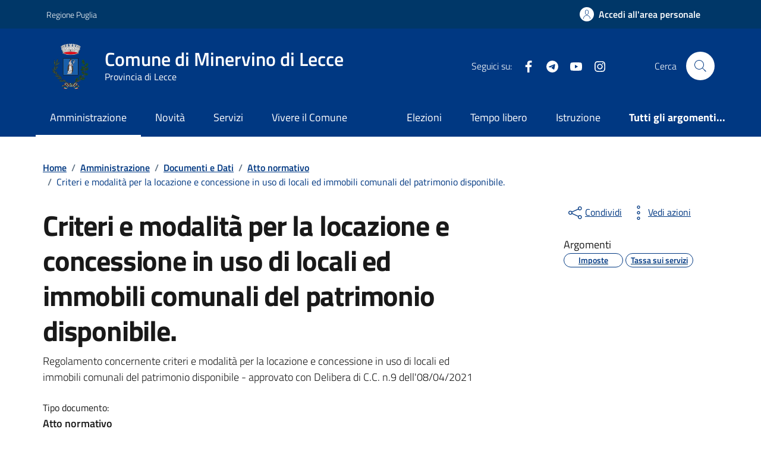

--- FILE ---
content_type: text/html; charset=UTF-8
request_url: https://comune.minervino.le.it/documento_pubblico/criteri-e-modalita-per-la-locazione-e-concessione-in-uso-di-locali-ed-immobili-comunali-del-patrimonio-disponibile/
body_size: 124238
content:
<!doctype html>
<html lang="it">

<head>
  <meta http-equiv="content-type" content="text/html; charset=UTF-8">
  <meta name="viewport" content="width=device-width, initial-scale=1, shrink-to-fit=no">
  <meta http-equiv="Content-Security-Policy" content="upgrade-insecure-requests">
  <meta name='robots' content='index, follow, max-image-preview:large, max-snippet:-1, max-video-preview:-1' />

	<!-- This site is optimized with the Yoast SEO plugin v26.6 - https://yoast.com/wordpress/plugins/seo/ -->
	<title>Criteri e modalità per la locazione e concessione in uso di locali ed immobili comunali del patrimonio disponibile. - Comune di Minervino di Lecce</title>
	<link rel="canonical" href="https://comune.minervino.le.it/documento_pubblico/criteri-e-modalita-per-la-locazione-e-concessione-in-uso-di-locali-ed-immobili-comunali-del-patrimonio-disponibile/" />
	<meta property="og:locale" content="it_IT" />
	<meta property="og:type" content="article" />
	<meta property="og:title" content="Criteri e modalità per la locazione e concessione in uso di locali ed immobili comunali del patrimonio disponibile. - Comune di Minervino di Lecce" />
	<meta property="og:description" content="Regolamento concernente criteri e modalità per la locazione e concessione in uso di locali ed immobili comunali del patrimonio disponibile &#8211; approvato con Delibera di C.C. n.9 dell&#8217;08/04/2021" />
	<meta property="og:url" content="https://comune.minervino.le.it/documento_pubblico/criteri-e-modalita-per-la-locazione-e-concessione-in-uso-di-locali-ed-immobili-comunali-del-patrimonio-disponibile/" />
	<meta property="og:site_name" content="Comune di Minervino di Lecce" />
	<meta name="twitter:card" content="summary_large_image" />
	<script type="application/ld+json" class="yoast-schema-graph">{"@context":"https://schema.org","@graph":[{"@type":"WebPage","@id":"https://comune.minervino.le.it/documento_pubblico/criteri-e-modalita-per-la-locazione-e-concessione-in-uso-di-locali-ed-immobili-comunali-del-patrimonio-disponibile/","url":"https://comune.minervino.le.it/documento_pubblico/criteri-e-modalita-per-la-locazione-e-concessione-in-uso-di-locali-ed-immobili-comunali-del-patrimonio-disponibile/","name":"Criteri e modalità per la locazione e concessione in uso di locali ed immobili comunali del patrimonio disponibile. - Comune di Minervino di Lecce","isPartOf":{"@id":"https://comune.minervino.le.it/#website"},"datePublished":"2024-03-15T08:34:23+00:00","breadcrumb":{"@id":"https://comune.minervino.le.it/documento_pubblico/criteri-e-modalita-per-la-locazione-e-concessione-in-uso-di-locali-ed-immobili-comunali-del-patrimonio-disponibile/#breadcrumb"},"inLanguage":"it-IT","potentialAction":[{"@type":"ReadAction","target":["https://comune.minervino.le.it/documento_pubblico/criteri-e-modalita-per-la-locazione-e-concessione-in-uso-di-locali-ed-immobili-comunali-del-patrimonio-disponibile/"]}]},{"@type":"BreadcrumbList","@id":"https://comune.minervino.le.it/documento_pubblico/criteri-e-modalita-per-la-locazione-e-concessione-in-uso-di-locali-ed-immobili-comunali-del-patrimonio-disponibile/#breadcrumb","itemListElement":[{"@type":"ListItem","position":1,"name":"Home","item":"https://comune.minervino.le.it/"},{"@type":"ListItem","position":2,"name":"Documenti Pubblici","item":"https://comune.minervino.le.it/documento_pubblico/"},{"@type":"ListItem","position":3,"name":"Criteri e modalità per la locazione e concessione in uso di locali ed immobili comunali del patrimonio disponibile."}]},{"@type":"WebSite","@id":"https://comune.minervino.le.it/#website","url":"https://comune.minervino.le.it/","name":"Comune di Minervino di Lecce","description":"Provincia di Lecce","potentialAction":[{"@type":"SearchAction","target":{"@type":"EntryPoint","urlTemplate":"https://comune.minervino.le.it/?s={search_term_string}"},"query-input":{"@type":"PropertyValueSpecification","valueRequired":true,"valueName":"search_term_string"}}],"inLanguage":"it-IT"}]}</script>
	<!-- / Yoast SEO plugin. -->


<link rel='dns-prefetch' href='//maps.googleapis.com' />
<link rel='dns-prefetch' href='//code.jquery.com' />
<link rel="alternate" title="oEmbed (JSON)" type="application/json+oembed" href="https://comune.minervino.le.it/wp-json/oembed/1.0/embed?url=https%3A%2F%2Fcomune.minervino.le.it%2Fdocumento_pubblico%2Fcriteri-e-modalita-per-la-locazione-e-concessione-in-uso-di-locali-ed-immobili-comunali-del-patrimonio-disponibile%2F" />
<link rel="alternate" title="oEmbed (XML)" type="text/xml+oembed" href="https://comune.minervino.le.it/wp-json/oembed/1.0/embed?url=https%3A%2F%2Fcomune.minervino.le.it%2Fdocumento_pubblico%2Fcriteri-e-modalita-per-la-locazione-e-concessione-in-uso-di-locali-ed-immobili-comunali-del-patrimonio-disponibile%2F&#038;format=xml" />
<style id='wp-img-auto-sizes-contain-inline-css' type='text/css'>
img:is([sizes=auto i],[sizes^="auto," i]){contain-intrinsic-size:3000px 1500px}
/*# sourceURL=wp-img-auto-sizes-contain-inline-css */
</style>
<style id='wp-emoji-styles-inline-css' type='text/css'>

	img.wp-smiley, img.emoji {
		display: inline !important;
		border: none !important;
		box-shadow: none !important;
		height: 1em !important;
		width: 1em !important;
		margin: 0 0.07em !important;
		vertical-align: -0.1em !important;
		background: none !important;
		padding: 0 !important;
	}
/*# sourceURL=wp-emoji-styles-inline-css */
</style>
<link rel='stylesheet' id='jquery-datetimepicker-css' href='https://comune.minervino.le.it/wp-content/plugins/0segnalazioni-tema-agid-2023-release-2//static/css/jquery.datetimepicker.min.css?ver=6.9' type='text/css' media='all' />
<link rel='stylesheet' id='featherlight-css' href='https://comune.minervino.le.it/wp-content/plugins/0segnalazioni-tema-agid-2023-release-2//static/css/featherlight.min.css?ver=6.9' type='text/css' media='all' />
<link rel='stylesheet' id='print-css' href='https://comune.minervino.le.it/wp-content/plugins/0segnalazioni-tema-agid-2023-release-2//static/css/print.css?ver=6.9' type='text/css' media='print' />
<link rel='stylesheet' id='admin-css' href='https://comune.minervino.le.it/wp-content/plugins/0segnalazioni-tema-agid-2023-release-2//static/css/admin.css?ver=10.5' type='text/css' media='all' />
<link rel='stylesheet' id='button-spid-style-css' href='https://comune.minervino.le.it/wp-content/plugins/spidaggregatore-main0/css/spid-sp-access-button.css?ver=1.0' type='text/css' media='all' />
<link rel='stylesheet' id='button-cie-style-css' href='https://comune.minervino.le.it/wp-content/plugins/spidaggregatore-main0/css/ita.css?ver=1.0' type='text/css' media='all' />
<link rel='stylesheet' id='variable_t-css' href='https://comune.minervino.le.it/wp-content/themes/tema-agid-comuni-release/assets/css/variable.css?ver=6.9' type='text/css' media='all' />
<link rel='stylesheet' id='dci-wp-style-css' href='https://comune.minervino.le.it/wp-content/themes/tema-agid-comuni-release/style.css?ver=6.9' type='text/css' media='all' />
<link rel='stylesheet' id='dci-font-css' href='https://comune.minervino.le.it/wp-content/themes/tema-agid-comuni-release/assets/css/fonts.css?ver=6.9' type='text/css' media='all' />
<link rel='stylesheet' id='dci-boostrap-italia-min-css' href='https://comune.minervino.le.it/wp-content/themes/tema-agid-comuni-release/assets/css/bootstrap-italia.min.css?ver=6.9' type='text/css' media='all' />
<link rel='stylesheet' id='dci-comuni-css' href='https://comune.minervino.le.it/wp-content/themes/tema-agid-comuni-release/assets/css/comuni.css?ver=6.9' type='text/css' media='all' />
<link rel='stylesheet' id='dci-print-style-css' href='https://comune.minervino.le.it/wp-content/themes/tema-agid-comuni-release/print.css?ver=20190912' type='text/css' media='print' />
<link rel='stylesheet' id='stile-galleriayic-css' href='https://comune.minervino.le.it/wp-content/plugins/0yesicode-sottopagine-release/inc/funzioni/galleria/inc/gallery.css?ver=6.9' type='text/css' media='all' />
<script type="text/javascript" src="https://code.jquery.com/jquery-3.7.1.min.js?ver=3.7.1" id="jquery-js"></script>
<script type="text/javascript" src="https://maps.googleapis.com/maps/api/js?key=AIzaSyBhNkkB2R3rKaglYg0MWk97slFTsTUjes0&amp;libraries=places&amp;ver=6.9" id="google-maps-js"></script>
<script type="text/javascript" src="https://comune.minervino.le.it/wp-content/plugins/0segnalazioni-tema-agid-2023-release-2//static/js/locationpicker.jquery.min.js?ver=6.9" id="jquery-locationpicker-js"></script>
<script type="text/javascript" src="https://comune.minervino.le.it/wp-content/plugins/0segnalazioni-tema-agid-2023-release-2//static/js/jquery.datetimepicker.full.min.js?ver=6.9" id="jquery-datetimepicker-js"></script>
<script type="text/javascript" src="https://comune.minervino.le.it/wp-content/plugins/0segnalazioni-tema-agid-2023-release-2//static/js/featherlight.min.js?ver=6.9" id="featherlight-js"></script>
<script type="text/javascript" src="https://comune.minervino.le.it/wp-content/plugins/0servizi-al-cittadino-release/js/jsriuso.js?v=1768825022&amp;ver=6.9" id="jsriusojs-js"></script>
<script type="text/javascript" src="https://code.jquery.com/jquery-migrate-3.5.2.min.js?ver=3.5.2" id="jquery-migrate-js"></script>
<script type="text/javascript" src="https://comune.minervino.le.it/wp-content/themes/tema-agid-comuni-release/assets/js/modernizr.custom.js?ver=1" id="dci-modernizr-js"></script>
<script type="text/javascript" src="https://comune.minervino.le.it/wp-content/themes/tema-agid-comuni-release/assets/js/bootstrap-italia.bundle.min.js?ver=6.9" id="dci-boostrap-italia-min-js-js"></script>
<link rel="https://api.w.org/" href="https://comune.minervino.le.it/wp-json/" /><style>#wp-admin-bar-new-segnalazione, #wp-admin-bar-new-urgenza{display:none;}</style><link rel="icon" href="https://comune.minervino.le.it/wp-content/uploads/2025/07/cropped-Logo_Comune_-di_Minervino_di_-Lecce_sm-1-32x32.png" sizes="32x32" />
<link rel="icon" href="https://comune.minervino.le.it/wp-content/uploads/2025/07/cropped-Logo_Comune_-di_Minervino_di_-Lecce_sm-1-192x192.png" sizes="192x192" />
<link rel="apple-touch-icon" href="https://comune.minervino.le.it/wp-content/uploads/2025/07/cropped-Logo_Comune_-di_Minervino_di_-Lecce_sm-1-180x180.png" />
<meta name="msapplication-TileImage" content="https://comune.minervino.le.it/wp-content/uploads/2025/07/cropped-Logo_Comune_-di_Minervino_di_-Lecce_sm-1-270x270.png" />

  <script>
      </script>


</head>

<body class="wp-singular documento_pubblico-template-default single single-documento_pubblico postid-2194 wp-theme-tema-agid-comuni-release">

  <!-- svg vault -->
<div class="svg-vault d-none">
    <svg version="1.1" xmlns="http://www.w3.org/2000/svg" xmlns:xlink="http://www.w3.org/1999/xlink">
        <defs>
           <symbol id="it-social-facebook" viewBox="0 0 32 32">
                <rect id="Rectangle-path-facebook" x="0" y="0.035" width="32" height="32" style="fill:none;"/>
                <path d="M18.48,32l0,-14.576l4.912,0l0.736,-5.696l-5.648,0l0,-3.648c0,-1.6 0.464,-2.768 2.832,-2.768l2.992,0l0,-5.088c-1.456,-0.154 -2.92,-0.229 -4.384,-0.224c-4.352,0 -7.328,2.656 -7.328,7.52l0,4.192l-4.896,0l0,5.712l4.896,0l0,14.576l5.888,0Z" style="fill-rule:nonzero;"/>
            </symbol>
            <symbol id="it-social-youtube" viewBox="0 0 32 32">
                <rect id="Rectangle-path-youtube" x="0" y="0.035" width="32" height="32" style="fill:none;"/>
                <path d="m31.77573,8.22108c0,-2.60747 -2.11214,-4.72101 -4.71821,-4.72101l-22.13523,0c-2.60606,0 -4.71821,2.11355 -4.71821,4.72101l0,12.65813c0,2.60747 2.11214,4.72101 4.71821,4.72101l22.13523,0c2.60606,0 4.71821,-2.11355 4.71821,-4.72101l0,-12.65813zm-18.94299,11.66993l0,-11.89023l9.01616,5.94494l-9.01616,5.94529z" style="fill-rule:nonzero;"/>
            </symbol>
            <symbol id="it-social-instagram" viewBox="0 0 32 32">
                <rect id="Rectangle-path-instagram" x="0" y="0.035" width="32" height="32" style="fill:none;"/>
                <path d="m30.68965,1.37694c-0.80291,-0.80313 -1.7651,-1.20452 -2.88606,-1.20452l-23.71288,0c-1.12132,0 -2.08321,0.40153 -2.88635,1.20452c-0.80299,0.80277 -1.20437,1.76481 -1.20437,2.88591l0,23.71266c0,1.12095 0.40131,2.08321 1.20437,2.88606c0.80313,0.80291 1.76525,1.20459 2.88635,1.20459l23.71259,0c1.12073,0 2.08321,-0.40168 2.88613,-1.20459c0.80313,-0.80284 1.20415,-1.7651 1.20415,-2.88606l0,-23.71266c-0.00007,-1.12132 -0.40102,-2.08285 -1.20394,-2.88591zm-19.23787,10.28828c1.25266,-1.21106 2.75813,-1.81688 4.51617,-1.81688c1.77165,0 3.28388,0.60582 4.53683,1.81688c1.25295,1.21128 1.87907,2.67529 1.87907,4.39174c0,1.71623 -0.62611,3.18031 -1.87907,4.39123c-1.25295,1.21157 -2.76467,1.81732 -4.53683,1.81732c-1.75798,0 -3.26329,-0.60626 -4.51617,-1.81732c-1.25295,-1.21106 -1.87936,-2.675 -1.87936,-4.39123c0,-1.71645 0.6264,-3.18038 1.87936,-4.39174zm16.82942,15.4593c0,0.35964 -0.12495,0.66059 -0.37389,0.90299c-0.24967,0.24218 -0.54684,0.36335 -0.89324,0.36335l-22.19651,0c-0.35986,0 -0.66117,-0.12116 -0.90321,-0.36335c-0.2424,-0.24189 -0.36349,-0.54335 -0.36349,-0.90299l0,-13.45565l2.92766,0c-0.27673,0.87222 -0.41513,1.77907 -0.41513,2.72016c0,2.65842 0.96888,4.92476 2.90686,6.80084c1.93819,1.87536 4.27065,2.81347 6.99765,2.81347c1.79958,0 3.4606,-0.42931 4.98381,-1.2875c1.5227,-0.8587 2.72627,-2.02467 3.61282,-3.49908c0.88604,-1.47434 1.32903,-3.08366 1.32903,-4.82767c0,-0.9411 -0.13891,-1.84772 -0.41564,-2.72016l2.80344,0l0,13.45565l-0.00015,0l0,-0.00007zm0,-18.54288c0,0.40146 -0.1384,0.74066 -0.41571,1.01746c-0.27673,0.27702 -0.61571,0.41535 -1.01739,0.41535l-3.61282,0c-0.40124,0 -0.74073,-0.1384 -1.01746,-0.41535c-0.2768,-0.2768 -0.41513,-0.616 -0.41513,-1.01746l0,-3.42577c0,-0.38764 0.13833,-0.72328 0.41513,-1.00713c0.2768,-0.28371 0.61629,-0.42575 1.01746,-0.42575l3.61282,0c0.40168,0 0.74073,0.14196 1.01739,0.42575c0.27724,0.28386 0.41571,0.61949 0.41571,1.00713l0,3.42577z" style="fill-rule:nonzero;"/>
            </symbol>
            <symbol id="it-social-twitter" viewBox="0 0 32 32">
                <rect id="Rectangle-path-twitter" x="0" y="0.035" width="32" height="32" style="fill:none;"/>
                <path d="M10.055,29.037c0.04,0 0.08,0 0.119,0c10.185,0 18.565,-8.38 18.565,-18.565c0,-0.04 0,-0.079 0,-0.119l0,-0.849c1.276,-0.934 2.38,-2.084 3.261,-3.397c-1.199,0.528 -2.47,0.878 -3.771,1.036c1.361,-0.81 2.386,-2.082 2.888,-3.584c-1.309,0.745 -2.733,1.267 -4.213,1.546c-1.241,-1.322 -2.976,-2.072 -4.789,-2.072c-3.6,0 -6.564,2.956 -6.574,6.556c-0.004,0.503 0.053,1.005 0.17,1.494c-5.284,-0.237 -10.227,-2.709 -13.588,-6.794c-1.751,2.977 -0.857,6.855 2.021,8.765c-1.042,-0.025 -2.063,-0.305 -2.972,-0.816c0.002,3.145 2.26,5.87 5.35,6.455c-0.552,0.156 -1.124,0.236 -1.698,0.237c-0.415,0.007 -0.83,-0.021 -1.24,-0.084c0.86,2.664 3.332,4.499 6.131,4.552c-2.322,1.83 -5.195,2.824 -8.152,2.819c-0.523,0 -1.045,-0.034 -1.563,-0.102c3,1.921 6.493,2.936 10.055,2.922" style="fill-rule:nonzero;"/>
            </symbol>
            <symbol id="it-social-linkedin" viewBox="0 0 32 32">
                <rect id="Rectangle-path-linkedin" x="0" y="0.035" width="32" height="32" style="fill:none;"/>
                <path d="M24.062,10.087c-2.559,-0.087 -4.97,1.237 -6.268,3.445l0,-2.877l-6.447,0l0,21.31l6.624,0l0,-10.566c0,-2.789 0.515,-5.488 3.978,-5.488c3.463,0 3.427,3.197 3.427,5.665l0,10.389l6.624,0l0,-11.721c0,-5.736 -1.225,-10.157 -7.938,-10.157Zm-20.191,-10.087c-0.006,0 -0.012,0 -0.017,0c-2.114,0 -3.854,1.74 -3.854,3.854c0,2.113 1.74,3.853 3.854,3.853c2.107,0 3.843,-1.728 3.853,-3.836c0,-0.012 0,-0.023 0,-0.035c0,-2.104 -1.731,-3.836 -3.836,-3.836c0,0 0,0 0,0Zm-3.321,10.655l0,21.31l6.589,0l0,-21.31l-6.589,0Zm23.512,-0.533c-2.552,-0.094 -4.961,1.216 -6.268,3.41l0,-2.877l-6.447,0l0,21.31l6.624,0l0,-10.566c0,-2.789 0.515,-5.488 3.978,-5.488c3.463,0 3.427,3.197 3.427,5.665l0,10.389l6.624,0l0,-11.721c0,-5.736 -1.225,-10.157 -7.938,-10.157l0,0.035Zm-23.512,21.843l6.589,0l0,-21.31l-6.589,0l0,21.31Zm3.321,-31.965c-0.006,0 -0.012,0 -0.017,0c-2.114,0 -3.854,1.74 -3.854,3.854c0,2.113 1.74,3.853 3.854,3.853c2.107,0 3.843,-1.728 3.853,-3.836c0,-0.012 0,-0.023 0,-0.035c0,-2.104 -1.731,-3.836 -3.836,-3.836c0,0 0,0 0,0Z" style="fill-rule:nonzero;"/>
            </symbol>
            <symbol id="it-arrow-down" viewBox="0 0 32 32">
                <rect id="Rectangle-path-arrow-down" x="0" y="0.035" width="32" height="32" style="fill:none;"/>
                <path d="M17.895,31.25l11.639,-11.638c0.271,-0.253 0.425,-0.607 0.425,-0.977c0,-0.732 -0.603,-1.335 -1.335,-1.335c-0.37,0 -0.724,0.154 -0.976,0.425l-10.322,10.304l0,-26.694c0,-0.732 -0.603,-1.335 -1.335,-1.335c-0.732,0 -1.335,0.603 -1.335,1.335l0,26.694l-10.304,-10.268c-0.252,-0.271 -0.606,-0.425 -0.976,-0.425c-0.732,0 -1.335,0.602 -1.335,1.335c0,0.37 0.154,0.724 0.425,0.976l11.71,11.603c1.029,1 2.69,1 3.719,0Z" style="fill-rule:nonzero;"/>
            </symbol>
            <symbol id="it-arrow-left" viewBox="0 0 32 32">
                <rect id="Rectangle-path-arrow-left" x="0" y="0.035" width="32" height="32" style="fill:none;"/>
                <path d="M0.787,17.887l11.589,11.625c0.248,0.254 0.588,0.397 0.943,0.397c0.354,0 0.694,-0.143 0.942,-0.397c0.516,-0.517 0.516,-1.367 0,-1.884l-10.257,-10.292l26.663,0c0.731,0 1.333,-0.602 1.333,-1.333c0,-0.732 -0.602,-1.333 -1.333,-1.333l-26.663,0l10.292,-10.292c0.247,-0.251 0.385,-0.59 0.385,-0.942c0,-0.738 -0.607,-1.345 -1.345,-1.345c-0.361,0 -0.707,0.145 -0.96,0.403l-11.589,11.625c-0.503,0.497 -0.787,1.176 -0.787,1.884c0,0.707 0.284,1.386 0.787,1.884Z" style="fill-rule:nonzero;"/>
            </symbol>
            <symbol id="it-arrow-right" viewBox="0 0 32 32">
                <rect id="Rectangle-path-arrow-right" x="0" y="0.035" width="32" height="32" style="fill:none;"/>
                <path d="M31.213,17.887l-11.589,11.625c-0.248,0.254 -0.588,0.397 -0.943,0.397c-0.354,0 -0.694,-0.143 -0.942,-0.397c-0.516,-0.517 -0.516,-1.367 0,-1.884l10.257,-10.292l-26.663,0c-0.731,0 -1.333,-0.602 -1.333,-1.333c0,-0.732 0.602,-1.333 1.333,-1.333l26.663,0l-10.292,-10.292c-0.247,-0.251 -0.385,-0.59 -0.385,-0.942c0,-0.738 0.607,-1.345 1.345,-1.345c0.361,0 0.707,0.145 0.96,0.403l11.589,11.625c0.503,0.497 0.787,1.176 0.787,1.884c0,0.707 -0.284,1.386 -0.787,1.884Z" style="fill-rule:nonzero;"/>
            </symbol>
            <symbol id="it-arrow-up" viewBox="0 0 32 32">
                <rect id="Rectangle-path-arrow-up" x="0" y="0.035" width="32" height="32" style="fill:none;"/>
                <path d="M17.895,0.75l11.639,11.638c0.271,0.253 0.425,0.607 0.425,0.977c0,0.732 -0.603,1.335 -1.335,1.335c-0.37,0 -0.724,-0.154 -0.976,-0.425l-10.322,-10.304l0,26.694c0,0.732 -0.603,1.335 -1.335,1.335c-0.732,0 -1.335,-0.603 -1.335,-1.335l0,-26.694l-10.304,10.268c-0.252,0.271 -0.606,0.425 -0.976,0.425c-0.732,0 -1.335,-0.602 -1.335,-1.335c0,-0.37 0.154,-0.724 0.425,-0.976l11.71,-11.603c1.029,-1 2.69,-1 3.719,0Z" style="fill-rule:nonzero;"/>
            <symbol id="svg-building" viewBox="0 0 32 32">
                <rect id="Rectangle-path-search" x="0" y="0.035" width="32" height="32" style="fill:none;"/>
                <path id="Rectangle-path-search-Oval-2" d="M20.743,23.178c-2.172,1.659 -4.887,2.645 -7.831,2.645c-7.131,0 -12.912,-5.78 -12.912,-12.911c0,-7.131 5.781,-12.912 12.912,-12.912c7.131,0 12.911,5.781 12.911,12.912c0,2.944 -0.986,5.659 -2.645,7.831l8.318,8.318c0.672,0.672 0.672,1.762 0,2.435c-0.673,0.672 -1.763,0.672 -2.435,0l-8.318,-8.318Zm-7.831,-19.735c-5.23,0 -9.469,4.239 -9.469,9.469c0,5.229 4.239,9.468 9.469,9.468l0.061,0c5.201,-0.033 9.407,-4.259 9.407,-9.468c0,-5.209 -4.206,-9.436 -9.407,-9.469l-0.061,0Z" style="fill-rule:nonzero;"/>
            </symbol>
            <symbol id="svg-cancel-large" viewBox="0 0 32 32">
                <rect id="Rectangle-path-circle-large" x="0" y="0.035" width="32" height="32" style="fill:none;"/>
                <path d="M16,15.653l15.081,-15.082c0.307,0.307 0.613,0.613 0.919,0.919l-15.081,15.081l13.938,13.939l-0.918,0.919l-13.939,-13.939l-13.939,13.939l-0.918,-0.919l13.938,-13.939l-15.081,-15.081l0.919,-0.919l15.081,15.082Z" style="fill-rule:nonzero;"/>
            </symbol>
        </defs>
    </svg>
</div>
<!-- /end svg vault -->
  <div class="svg-vault d-none"><svg xmlns="http://www.w3.org/2000/svg"><symbol id="it-arrow-down-circle" viewBox="0 0 24 24"><path d="M15.6 13.2l.7.7-4.3 4.3-4.3-4.3.7-.7 3.1 3.1V7h1v9.2l3.1-3zM22 12c0 5.5-4.5 10-10 10S2 17.5 2 12 6.5 2 12 2s10 4.5 10 10zm-1 0c0-5-4-9-9-9s-9 4-9 9 4 9 9 9 9-4 9-9z"/></symbol><symbol id="it-arrow-down-triangle" viewBox="0 0 24 24"><path d="M9.2 12h5.6c.6 0 1 .5 1 1 0 .3-.1.5-.3.7L12 17.3l-3.5-3.6c-.4-.4-.4-1 0-1.4.2-.2.4-.3.7-.3z"/></symbol><symbol id="it-arrow-down" viewBox="0 0 24 24"><path d="M17.9 13.2l-5.4 5.3V3h-1v15.5l-5.4-5.3-.7.7 6.6 6.5 6.6-6.5-.7-.7z"/></symbol><symbol id="it-arrow-left-circle" viewBox="0 0 24 24"><path d="M7.7 11.5H17v1H7.8l3 3.1-.7.7L5.8 12l4.3-4.3.7.7-3.1 3.1zM22 12c0 5.5-4.5 10-10 10S2 17.5 2 12 6.5 2 12 2s10 4.5 10 10zm-1 0c0-5-4-9-9-9s-9 4-9 9 4 9 9 9 9-4 9-9z"/></symbol><symbol id="it-arrow-left-triangle" viewBox="0 0 24 24"><path d="M12 9.2v5.6c0 .6-.5 1-1 1-.3 0-.5-.1-.7-.3L6.8 12l3.5-3.5c.4-.4 1-.4 1.4 0 .2.2.3.4.3.7z"/></symbol><symbol id="it-arrow-right-circle" viewBox="0 0 24 24"><path d="M13.9 7.7l4.3 4.3-4.3 4.3-.7-.7 3.1-3.1H7v-1h9.2l-3-3.1.7-.7zM22 12c0 5.5-4.5 10-10 10S2 17.5 2 12 6.5 2 12 2s10 4.5 10 10zm-1 0c0-5-4-9-9-9s-9 4-9 9 4 9 9 9 9-4 9-9z"/></symbol><symbol id="it-arrow-left" viewBox="0 0 24 24"><path d="M21 11.5H5.5l5.3-5.4-.7-.7L3.6 12l6.5 6.6.7-.7-5.3-5.4H21v-1z"/></symbol><symbol id="it-arrow-right-triangle" viewBox="0 0 24 24"><path d="M12 14.8V9.2c0-.6.5-1 1-1 .3 0 .5.1.7.3l3.5 3.5-3.5 3.5c-.4.4-1 .4-1.4 0-.2-.2-.3-.4-.3-.7z"/></symbol><symbol id="it-arrow-right" viewBox="0 0 24 24"><path d="M13.9 5.4l-.7.7 5.3 5.4H3v1h15.5l-5.3 5.4.7.7 6.6-6.6-6.6-6.6z"/></symbol><symbol id="it-arrow-up-circle" viewBox="0 0 24 24"><path d="M12 5.8l4.3 4.3-.7.7-3.1-3.1V17h-1V7.8l-3.1 3-.7-.7L12 5.8zM22 12c0 5.5-4.5 10-10 10S2 17.5 2 12 6.5 2 12 2s10 4.5 10 10zm-1 0c0-5-4-9-9-9s-9 4-9 9 4 9 9 9 9-4 9-9z"/></symbol><symbol id="it-arrow-up-triangle" viewBox="0 0 24 24"><path d="M14.8 12H9.2c-.6 0-1-.5-1-1 0-.3.1-.5.3-.7L12 6.8l3.5 3.5c.4.4.4 1 0 1.4-.2.2-.4.3-.7.3z"/></symbol><symbol id="it-arrow-up" viewBox="0 0 24 24"><path d="M18.6 10.1L12 3.5l-6.6 6.6.7.7 5.4-5.3V21h1V5.5l5.4 5.3.7-.7z"/></symbol><symbol id="it-ban" viewBox="0 0 24 24"><path d="M12 2C6.5 2 2 6.5 2 12s4.5 10 10 10 10-4.5 10-10S17.5 2 12 2zM5.2 17.6C3.8 16 3.1 14 3.1 11.9s.7-4.1 2.1-5.7l12.7 12.7C14 22 8.3 21.4 5.2 17.6zm13.4.5L5.9 5.4c3.7-3.3 9.4-3 12.7.7 3.1 3.4 3.1 8.6 0 12z"/></symbol><symbol id="it-behance" viewBox="0 0 24 24"><path d="M7.8 5.8c.5 0 1.1 0 1.6.2.4.1.9.3 1.2.5.4.1.7.5.9.8.2.5.3 1 .3 1.4 0 .5-.1 1.1-.4 1.5-.3.4-.8.8-1.3 1 .7.2 1.3.6 1.7 1.1.4.6.6 1.3.6 2 0 .5-.1 1.1-.3 1.6-.2.4-.6.8-1 1.1-.4.3-.9.5-1.4.6-.6.4-1.2.4-1.7.4H2V5.8h5.8zm-.3 5c.4 0 .8-.1 1.2-.4.3-.3.5-.7.4-1.1 0-.3 0-.5-.1-.8-.1-.1-.2-.3-.4-.4-.2-.1-.4-.2-.6-.2-.2 0-.5-.1-.7-.1H4.7v2.9l2.8.1zm.1 5.2c.3 0 .5 0 .8-.1l.6-.3c.2-.1.3-.3.4-.5.1-.3.2-.5.2-.8 0-.5-.2-1-.5-1.3-.4-.3-.9-.4-1.4-.4h-3V16h2.9zm8.6-.1c.4.4 1 .6 1.6.5.4 0 .9-.1 1.3-.4.3-.2.5-.5.6-.8h2.1c-.2.9-.8 1.7-1.6 2.3-.8.5-1.7.7-2.6.7-.6 0-1.3-.1-1.9-.3-1.1-.4-2-1.3-2.3-2.4-.2-.6-.3-1.2-.3-1.9 0-.6.1-1.3.3-1.9.2-.6.5-1.1.9-1.5.4-.4.9-.8 1.4-1 .7-.2 1.3-.3 1.9-.3.7 0 1.4.1 2 .4.5.3 1 .7 1.4 1.2.4.5.6 1.1.8 1.7.2.7.2 1.3.2 2h-6.4c0 .6.2 1.2.6 1.7zm2.8-4.7c-.4-.3-.9-.5-1.4-.5-.3 0-.7 0-1 .2-.2.1-.5.3-.6.5-.2.2-.3.4-.3.6-.1.2-.1.4-.1.6h4c-.1-.5-.3-1-.6-1.4zm-3.9-4.6h5v1.2h-5V6.6z"/></symbol><symbol id="it-bookmark" viewBox="0 0 24 24"><path d="M18 22.7l-6-6-6 6V2h12v20.7zm-6-7.4l5 5V3H7v17.3l5-5z"/></symbol><symbol id="it-box" viewBox="0 0 24 24"><path d="M21 2H3v4h1v16h16V6h1V2zm-2 19H5V6h14v15zm1-16H4V3h16v2z"/><path d="M8 8h8v1H8z"/></symbol><symbol id="it-burger" viewBox="0 0 24 24"><path d="M22 5v1H2V5h20zM2 12.5h20v-1H2v1zM2 19h20v-1H2v1z"/></symbol><symbol id="it-calendar" viewBox="0 0 24 24"><path d="M20.5 4H17V3h-1v1H8V3H7v1H3.5C2.7 4 2 4.7 2 5.5v13c0 .8.7 1.5 1.5 1.5h17c.8 0 1.5-.7 1.5-1.5v-13c0-.8-.7-1.5-1.5-1.5zm.5 14.5c0 .3-.2.5-.5.5h-17c-.3 0-.5-.2-.5-.5v-13c0-.3.2-.5.5-.5H7v1h1V5h8v1h1V5h3.5c.3 0 .5.2.5.5v13zM4 8h16v1H4V8z"/></symbol><symbol id="it-camera" viewBox="0 0 24 24"><path d="M20.5 20h-17c-.8 0-1.5-.7-1.5-1.5v-10C2 7.7 2.7 7 3.5 7h4.3l1.5-2.3c.3-.4.7-.7 1.2-.7h3c.5 0 .9.3 1.2.7L16.2 7h4.3c.8 0 1.5.7 1.5 1.5v10c0 .8-.7 1.5-1.5 1.5zM3.5 8c-.3 0-.5.2-.5.5v10c0 .3.2.5.5.5h17c.3 0 .5-.2.5-.5v-10c0-.3-.2-.5-.5-.5h-4.8l-1.8-2.8-.4-.2h-3l-.4.2L8.3 8H3.5zM12 18c-2.8 0-5-2.2-5-5s2.2-5 5-5 5 2.2 5 5-2.2 5-5 5zm0-9c-2.2 0-4 1.8-4 4s1.8 4 4 4 4-1.8 4-4-1.8-4-4-4zM7 5H4v1h3V5z"/></symbol><symbol id="it-card" viewBox="0 0 24 24"><path d="M20.5 5h-17C2.7 5 2 5.7 2 6.5v11c0 .8.7 1.5 1.5 1.5h17c.8 0 1.5-.7 1.5-1.5v-11c0-.8-.7-1.5-1.5-1.5zM3 9h18v3H3V9zm18 8.5c0 .3-.2.5-.5.5h-17c-.3 0-.5-.2-.5-.5V13h18v4.5zM3 8V6.5c0-.3.2-.5.5-.5h17c.3 0 .5.2.5.5V8H3zm5 7H4v-1h4v1z"/></symbol><symbol id="it-chart-line" viewBox="0 0 24 24"><path d="M21 20v1H3V3h1v17z"/><path d="M10.5 9.2l2.5 2.5 6-6v3.8h1V4h-5.5v1h3.8L13 10.3l-2.5-2.5-4.3 4.3.6.8z"/></symbol><symbol id="it-check-circle" viewBox="0 0 24 24"><path d="M17.1 7.9l.7.7-7.8 7.6-4.7-4.6.7-.7 4 3.9 7.1-6.9zM22 12c0 5.5-4.5 10-10 10S2 17.5 2 12 6.5 2 12 2s10 4.5 10 10zm-1 0c0-5-4-9-9-9s-9 4-9 9 4 9 9 9 9-4 9-9z"/></symbol><symbol id="it-check" viewBox="0 0 24 24"><path d="M9.6 16.9L4 11.4l.8-.7 4.8 4.8 8.5-8.4.7.7-9.2 9.1z"/></symbol><symbol id="it-chevron-left" viewBox="0 0 24 24"><path d="M14.6 17.2L9 11.6 14.6 6l.8.7-4.9 4.9 4.9 4.9z"/></symbol><symbol id="it-chevron-right" viewBox="0 0 24 24"><path d="M9.8 17.2l-.8-.7 4.9-4.9L9 6.7l.8-.7 5.6 5.6z"/></symbol><symbol id="it-clip" viewBox="0 0 24 24"><path d="M11 22c-1.6.1-2.9-1.2-3-2.8V6c0-2.2 1.8-4 4-4s4 1.8 4 4v10h-1V6c0-1.7-1.3-3-3-3S9 4.3 9 6v13c0 1.1.9 2 2 2s2-.9 2-2V8c0-.6-.4-1-1-1s-1 .4-1 1v8h-1V8c0-1.1.9-2 2-2s2 .9 2 2v11c.1 1.6-1.2 2.9-2.8 3H11z"/></symbol><symbol id="it-clock" viewBox="0 0 24 24"><path d="M11.5 5h1v7.5H7v-1h4.5V5zM22 12c0 5.5-4.5 10-10 10S2 17.5 2 12 6.5 2 12 2s10 4.5 10 10zm-1 0c0-5-4-9-9-9s-9 4-9 9 4 9 9 9 9-4 9-9z"/></symbol><symbol id="it-close-big" viewBox="0 0 24 24"><path d="M12.7 12l6.7 6.6-.8.8-6.6-6.7-6.6 6.7-.8-.8 6.7-6.6-6.7-6.6.8-.8 6.6 6.7 6.6-6.7.8.8-6.7 6.6z"/></symbol><symbol id="it-close-circle" viewBox="0 0 24 24"><path d="M16.3 8.3L12.6 12l3.7 3.6-.7.7-3.7-3.6-3.6 3.6-.7-.7 3.6-3.6-3.6-3.7.7-.7 3.6 3.7 3.7-3.7.7.7zM22 12c0 5.5-4.5 10-10 10S2 17.5 2 12 6.5 2 12 2s10 4.5 10 10zm-1 0c0-5-4-9-9-9s-9 4-9 9 4 9 9 9 9-4 9-9z"/></symbol><symbol id="it-close" viewBox="0 0 24 24"><path d="M12.7 12l3.7 3.6-.8.8-3.6-3.7-3.6 3.7-.8-.8 3.7-3.6-3.7-3.6.8-.8 3.6 3.7 3.6-3.7.8.8-3.7 3.6z"/></symbol><symbol id="it-code-circle" viewBox="0 0 24 24"><path d="M19 12l-2.9 2.9-.7-.8 2.1-2.1-2.1-2.1.7-.8L19 12zM7.9 9.1L5 12l2.9 2.9.7-.8L6.5 12l2.1-2.1-.7-.8zM22 12c0 5.5-4.5 10-10 10S2 17.5 2 12 6.5 2 12 2s10 4.5 10 10zm-1 0c0-5-4-9-9-9s-9 4-9 9 4 9 9 9 9-4 9-9zM9.6 16.5l1 .3 3.7-9.3-.9-.3-3.8 9.3z"/></symbol><symbol id="it-collapse" viewBox="0 0 24 24"><path d="M16.5 15.4l-4.9-4.9-4.9 4.9-.7-.8L11.6 9l5.6 5.6z"/></symbol><symbol id="it-comment" viewBox="0 0 24 24"><path d="M19 3H5c-1.1 0-2 .9-2 2v10c0 1.1.9 2 2 2h2v5.4l1.7-1.7 3.7-3.7H19c1.1 0 2-.9 2-2V5c0-1.1-.9-2-2-2zm1 12c.1.5-.3.9-.8 1H12l-4 4v-4H5c-.5.1-.9-.3-1-.8V5c-.1-.5.3-.9.8-1H19c.5-.1.9.3 1 .8V15zM9 10c.1.5-.3.9-.8 1H8c-.5.1-.9-.3-1-.8V10c-.1-.5.3-.9.8-1H8c.5-.1.9.3 1 .8v.2zm4 0c0 .6-.4 1-1 1s-1-.4-1-1 .4-1 1-1 1 .4 1 1zm4 0c0 .6-.4 1-1 1s-1-.4-1-1 .4-1 1-1 1 .4 1 1z"/></symbol><symbol id="it-copy" viewBox="0 0 24 24"><path d="M19.5 4H18v-.6c-.1-.8-.7-1.4-1.5-1.4h-11c-.8 0-1.4.6-1.5 1.4v15.2c.1.8.7 1.4 1.5 1.4H7v.6c.1.8.7 1.4 1.5 1.4h11c.8 0 1.4-.6 1.5-1.4V5.4c-.1-.8-.7-1.4-1.5-1.4zM5 18.6V3.4c0-.2.3-.4.5-.4h11c.2 0 .5.2.5.4v15.2c0 .2-.3.4-.5.4h-11c-.2 0-.5-.2-.5-.4zm15 2c0 .2-.3.4-.5.4h-11c-.2 0-.5-.2-.5-.4V20h8.5c.8 0 1.4-.6 1.5-1.4V5h1.5c.2 0 .5.2.5.4v15.2z"/></symbol><symbol id="it-delete" viewBox="0 0 24 24"><path d="M15.5 4v-.5c0-.8-.7-1.5-1.5-1.5h-4c-.8 0-1.5.7-1.5 1.5V4H3v1h2v15.5c0 .8.7 1.5 1.5 1.5h11c.8 0 1.5-.7 1.5-1.5V5h2V4h-5.5zm-6-.5c0-.3.2-.5.5-.5h4c.3 0 .5.2.5.5V4h-5v-.5zm8.5 17c0 .3-.2.5-.5.5h-11c-.3 0-.5-.2-.5-.5V5h12v15.5z"/><path d="M11.5 8h1v10h-1zM8 8h1v10H8zM15 8h1v10h-1z"/></symbol><symbol id="it-designers-italia" viewBox="0 0 24 24"><path d="M8.7 20.2v-13h3.6v13.1l-3.6-.1zM23 10.1h-3.3v6.5c0 .2.1.4.3.6s.4.2.8.2h2.1l.2 2.8c-1.2.3-2.1.4-2.8.4-1.6 0-2.7-.3-3.3-1.1-.6-.7-.9-2-.9-3.9v-12h3.6v3.6H23v2.9zm-19.8 1c-.6 0-1.2-.2-1.6-.6-.4-.4-.6-.9-.6-1.5s.2-1.1.6-1.5c.4-.5.9-.7 1.6-.7s1.1.2 1.5.6c.4.5.6 1 .6 1.6s-.2 1.1-.6 1.5-.9.6-1.5.6z"/></symbol><symbol id="it-download" viewBox="0 0 24 24"><path d="M12 14.2L7.7 9.9l.7-.7 3.1 3.1V3h1v9.2l3.1-3 .7.7-4.3 4.3zm7-2.2v7.5c0 .3-.2.5-.5.5h-13c-.3 0-.5-.2-.5-.5V12H4v7.5c0 .8.7 1.5 1.5 1.5h13c.8 0 1.5-.7 1.5-1.5V12h-1z"/></symbol><symbol id="it-error" viewBox="0 0 24 24"><path d="M11.5 14.2V5.7h1.2v8.5h-1.2zm-.1 4.1h1.2v-1.8h-1.2v1.8zM22 7.9v8.3L16.1 22H7.9L2 16.2V7.9L7.9 2h8.2L22 7.9zm-1 .4L15.7 3H8.3L3 8.3v7.5L8.3 21h7.4l5.3-5.2V8.3z"/></symbol><symbol id="it-exchange-circle" viewBox="0 0 24 24"><path d="M12 2C6.5 2 2 6.5 2 12s4.5 10 10 10 10-4.5 10-10S17.5 2 12 2zm0 19c-5 0-9-4-9-9s4-9 9-9 9 4 9 9-4 9-9 9zm5.1-8.9l.8.8-4.3 4.3c-.3.3-.7.4-1.1.4-.4 0-.8-.1-1.1-.4L9 14.7V17H8v-4h4v1H9.7l2.4 2.5h.8l4.2-4.4zm-6-4.6l-4.2 4.4-.8-.8 4.3-4.3c.3-.3.7-.4 1.1-.4.4 0 .8.1 1.1.4L15 9.3V7h1v4h-4v-1h2.3l-2.4-2.5h-.8z"/></symbol><symbol id="it-expand" viewBox="0 0 24 24"><path d="M11.6 15.4L6 9.8l.7-.8 4.9 4.9L16.5 9l.7.8z"/></symbol><symbol id="it-external-link" viewBox="0 0 24 24"><path d="M21 3v6h-1V4.7l-7.6 7.7-.8-.8L19.3 4H15V3h6zm-4 16.5c0 .3-.2.5-.5.5h-12c-.3 0-.5-.2-.5-.5v-12c0-.3.2-.5.5-.5H12V6H4.5C3.7 6 3 6.7 3 7.5v12c0 .8.7 1.5 1.5 1.5h12c.8 0 1.5-.7 1.5-1.5V12h-1v7.5z"/></symbol><symbol id="it-facebook-square" viewBox="0 0 24 24"><path d="M17 0H1C.4 0 0 .4 0 1v16c0 .6.4 1 1 1h8.6v-6.9H7.3V8.3h2.3v-2c-.1-1 .2-1.9.9-2.6s1.6-1.1 2.6-1c.7 0 1.4 0 2.1.1v2.4h-1.4c-1.1 0-1.3.5-1.3 1.3v1.7h2.7l-.4 2.7h-2.3v7H17c.6 0 1-.4 1-1V1c0-.6-.4-1-1-1z" transform="translate(3 3)"/></symbol><symbol id="it-facebook" viewBox="0 0 24 24"><path d="M13.6 22v-9.1h3.1l.5-3.6h-3.5V7.1c0-1 .3-1.7 1.8-1.7h1.9V2.1c-1.1-.1-2-.1-3-.1-2.7 0-4.6 1.7-4.6 4.7v2.6h-3v3.6h3.1V22h3.7z"/></symbol><symbol id="it-file" viewBox="0 0 24 24"><path d="M14.7 2H6.5C5.7 2 5 2.7 5 3.5v17c0 .8.7 1.5 1.5 1.5h11c.8 0 1.5-.7 1.5-1.5V6.3L14.7 2zm.3 1.7L17.3 6h-1.8c-.3 0-.5-.2-.5-.5V3.7zM17.5 21h-11c-.3 0-.5-.2-.5-.5v-17c0-.3.2-.5.5-.5H14v2.5c0 .8.7 1.5 1.5 1.5H18v13.5c0 .3-.2.5-.5.5zM8 9h8v1H8V9zm0 2h8v1H8v-1zm0 2h4v1H8v-1z"/></symbol><symbol id="it-files" viewBox="0 0 24 24"><path d="M15.7 2H7.5C6.7 2 6 2.7 6 3.5V4h-.5C4.7 4 4 4.7 4 5.5v15c0 .8.7 1.5 1.5 1.5h11c.8 0 1.5-.7 1.5-1.5V20h.5c.8 0 1.5-.7 1.5-1.5V6.3L15.7 2zm.3 1.7L18.3 6h-1.8c-.3 0-.5-.2-.5-.5V3.7zm1 16.8c0 .3-.2.5-.5.5h-11c-.3 0-.5-.2-.5-.5v-15c0-.3.2-.5.5-.5H6v13.5c0 .8.7 1.5 1.5 1.5H17v.5zm1.5-1.5h-11c-.3 0-.5-.2-.5-.5v-15c0-.3.2-.5.5-.5H15v2.5c0 .8.7 1.5 1.5 1.5H19v11.5c0 .3-.2.5-.5.5zM9 9h8v1H9V9zm0 2h8v1H9v-1zm0 2h4v1H9v-1z"/></symbol><symbol id="it-flag" viewBox="0 0 24 24"><path d="M17.1 8l3.3-5H5V2H4v20h1v-9h15.4l-3.3-5zM5 4h13.6l-2.7 4 2.7 4H5V4z"/></symbol><symbol id="it-flickr-square" viewBox="0 0 24 24"><path d="M20 4c-.6-.6-1.5-1-2.4-1H6.4c-.9 0-1.8.4-2.4 1-.6.6-1 1.5-1 2.4v11.3c0 .9.4 1.8 1 2.4.6.6 1.5 1 2.4 1h11.2c1.9 0 3.4-1.5 3.4-3.4V6.4c0-.9-.4-1.8-1-2.4zm-9.6 9.8c-1 1-2.5 1-3.5 0s-1-2.5 0-3.5 2.5-1 3.5 0c1 .9 1 2.5 0 3.5zm6.6 0c-.7.7-1.8.9-2.7.5-.9-.4-1.5-1.3-1.5-2.3 0-1 .6-1.9 1.5-2.3.9-.4 2-.2 2.7.5 1 1 1 2.6 0 3.6z"/></symbol><symbol id="it-flickr" viewBox="0 0 24 24"><circle cx="6.7" cy="12" r="4.7"/><circle cx="17.3" cy="12" r="4.7"/></symbol><symbol id="it-folder" viewBox="0 0 24 24"><path d="M20 6h-8l-2-2H4c-1.1 0-2 .9-2 2v12c0 1.1.9 2 2 2h16c1.1 0 2-.9 2-2V8c0-1.1-.9-2-2-2zm1 12c.1.5-.3.9-.8 1H4c-.5.1-.9-.3-1-.8V6c-.1-.5.3-.9.8-1h5.8l1.7 1.7.3.3H20c.5-.1.9.3 1 .8V18zM4 8h16v1H4V8z"/></symbol><symbol id="it-fullscreen" viewBox="0 0 24 24"><path d="M4 20h4.5v1H3v-5.5h1zM3 8.5h1V4h4.5V3H3zM20 20h-4.5v1H21v-5.5h-1zM15.5 3v1H20v4.5h1V3z"/></symbol><symbol id="it-funnel" viewBox="0 0 24 24"><path d="M14 22h-1v-8.6L20 3H4l7 10.4V22h-1v-8.4L2 2h20l-8 11.6V22z"/></symbol><symbol id="it-github" viewBox="0 0 24 24"><path d="M12 2c-4.9 0-9.1 3.6-9.9 8.4s2.1 9.5 6.7 11.1c.5.1.7-.2.7-.5v-1.7c-2.8.6-3.4-1.3-3.4-1.3-.1-.6-.6-1.2-1.1-1.5-.9-.6.1-.6.1-.6.6.1 1.2.5 1.5 1 .6 1 1.9 1.4 2.9.8 0-.5.3-1 .6-1.3-2.1-.2-4.5-1.1-4.5-4.9 0-1 .3-2 1-2.7-.3-.9-.2-1.8.1-2.6 0 0 .8-.3 2.8 1 1.6-.4 3.4-.4 5 0 1.9-1.3 2.7-1 2.7-1 .4.8.4 1.8.1 2.6.7.7 1 1.7 1 2.7 0 3.8-2.3 4.7-4.6 4.9.5.5.7 1.2.7 1.9v2.8c0 .4.2.6.7.5 4.7-1.5 7.5-6.2 6.7-11.1S16.9 2 12 2z"/></symbol><symbol id="it-google" viewBox="0 0 24 24"><path d="M12.545 10.239v3.821h5.445c-.712 2.315-2.647 3.972-5.445 3.972a6.033 6.033 0 110-12.064c1.498 0 2.866.549 3.921 1.453l2.814-2.814A9.969 9.969 0 0012.545 2C7.021 2 2.543 6.477 2.543 12s4.478 10 10.002 10c8.396 0 10.249-7.85 9.426-11.748l-9.426-.013z"/></symbol><symbol id="it-hearing" viewBox="0 0 24 24"><path d="M20 9c0 2.5-1.3 4.8-3.5 6l-2 1.1c-.9.6-1.5 1.6-1.5 2.7 0 1.8-1.4 3.2-3.2 3.2h-.6c-1.3-.1-2.5-.9-3-2.1l.9-.5c.3.9 1.1 1.6 2.1 1.6h.6c.6 0 1.2-.2 1.6-.7.4-.4.6-.9.6-1.5 0-1.4.8-2.8 2-3.5l2-1.2c1.8-1 3-3 3-5.1 0-3.3-2.7-6-6-6-1.9 0-3.7.9-4.8 2.4l-.8-.6C8.7 3 10.8 2 13 2c3.9 0 7 3.1 7 7zM7.5 12C7.5 9 5 6.5 2 6.5v1c2.5 0 4.5 2 4.5 4.5s-2 4.5-4.5 4.5v1c3 0 5.5-2.5 5.5-5.5zM5 12c.1-1.6-1.2-2.9-2.8-3H2v1c1.1 0 2 .9 2 2s-.9 2-2 2v1c1.6.1 2.9-1.2 3-2.8V12zm5 0c0-4.4-3.6-8-8-8v1c3.9 0 7 3.1 7 7s-3.1 7-7 7v1c4.4 0 8-3.6 8-8zm5.9.3c.8-.9 1.2-2 1.2-3.2 0-1.2-.4-2.3-1.2-3.2-.8-.9-2-1.4-3.2-1.4-1.2.1-2.4.6-3.2 1.5l-.3.3.2.3c.6.9 1.1 1.9 1.3 3v.4h.4c.8 0 1.5.7 1.5 1.5s-.7 1.5-1.5 1.5v1c1.4 0 2.5-1.1 2.5-2.5 0-1.2-.8-2.2-2-2.5-.2-.9-.6-1.8-1.1-2.6.6-.5 1.4-.8 2.2-.9.9 0 1.8.4 2.4 1 .7.7 1 1.6 1 2.6s-.3 1.9-1 2.6l.8.6z"/></symbol><symbol id="it-help-circle" viewBox="0 0 24 24"><path d="M12 2C6.5 2 2 6.5 2 12s4.5 10 10 10 10-4.5 10-10S17.5 2 12 2zm0 19c-5 0-9-4-9-9s4-9 9-9 9 4 9 9-4 9-9 9zm-1.2-4.5H12v1.8h-1.2v-1.8zm4.5-8c0 .6-.1 1.2-.3 1.8-.3.5-.8 1-1.3 1.4L12.3 13c-.2.4-.4.8-.4 1.2v.6H11c-.1-.3-.2-.7-.2-1 0-.4.2-.9.5-1.2.4-.5.9-1 1.4-1.4.5-.4.9-.8 1.2-1.3.2-.4.3-.9.3-1.4 0-.5-.2-1.1-.6-1.4-.6-.3-1.3-.5-2-.4L9.3 7h-.5v-.8c1-.3 2-.5 3-.5.9-.1 1.9.1 2.7.6.6.6.9 1.4.8 2.2z"/></symbol><symbol id="it-help" viewBox="0 0 24 24"><path d="M12.8 22h-1.4v-2.1h1.4V22zm-.1-4.9h-1.2c-.1-.6-.1-1.1-.1-1.7 0-.4.1-.8.3-1.2.2-.5.4-.9.7-1.3l2.3-2.1c.7-.6 1.3-1.3 1.8-2.1.4-.7.5-1.5.5-2.3.1-1-.3-2-1.1-2.6-1-.6-2.2-.8-3.4-.7-1.2.1-2.4.2-3.6.5l-1 .3-.2-1.2h.1c1.5-.5 3.1-.7 4.7-.8 1.5-.1 3 .2 4.3 1 1 .9 1.5 2.2 1.4 3.5.1.9-.1 1.9-.5 2.7-.5.8-1.1 1.6-1.9 2.2-.6.5-1.2 1-1.8 1.6l-.9 1.2c-.3.4-.4.9-.4 1.4v1.6z"/></symbol><symbol id="it-horn" viewBox="0 0 24 24"><path d="M5 9c-1.7 0-3 1.3-3 3s1.3 3 3 3h.5L7 19.3c.3 1 1.3 1.7 2.3 1.7h.2c.5 0 .9-.2 1.2-.6.3-.4.4-.9.2-1.4l-1.3-4h1.8l8.6 3.8V4.7L11.4 9H5zm5 10.3c0 .2 0 .4-.1.5l-.4.2h-.2c-.6 0-1.2-.4-1.4-1l-1.3-4h1.9l1.5 4.3zM5 14c-1.1 0-2-.9-2-2s.9-2 2-2h6v4H5zm14 3.2l-7-3V9.8l7-3.5v10.9zM22 9v6h-1V9h1z"/></symbol><symbol id="it-inbox" viewBox="0 0 24 24"><path d="M4 2v14h3.7l1 2h6.6l1-2H20V2H4zm15 13h-3.3l-1 2H9.3l-1-2H5V3h14v12z"/><path d="M19 17h1v5H4v-5h1v4h14zM7 5h10v1H7zM7 8h10v1H7zM7 11h10v1H7z"/></symbol><symbol id="it-info-circle" viewBox="0 0 24 24"><path d="M12 2C6.5 2 2 6.5 2 12s4.5 10 10 10 10-4.5 10-10S17.5 2 12 2zm0 19c-5 0-9-4-9-9s4-9 9-9 9 4 9 9-4 9-9 9zm-.7-15h1.5v2h-1.5V6zm0 3h1.5v9h-1.5V9z"/></symbol><symbol id="it-instagram" viewBox="0 0 24 24"><path d="M12 4.6c-2.4.1-2.6.1-3.6.1-.6 0-1.2.1-1.7.3-.4.2-.7.4-1 .7-.3.3-.5.6-.7 1-.2.5-.3 1.1-.3 1.7v7.2c0 .6.1 1.1.3 1.7.2.4.4.7.7 1 .3.3.6.5 1 .7.5.2 1.1.3 1.7.3 1 .1 1.2.1 3.6.1s2.6-.1 3.6-.1c.6 0 1.1-.1 1.7-.3.8-.3 1.4-.9 1.7-1.7.2-.5.3-1.1.3-1.7.1-.9.1-1.2.1-3.6s-.1-2.6-.1-3.6c0-.6-.1-1.1-.3-1.7-.2-.4-.4-.7-.7-1-.3-.3-.6-.5-1-.7-.5-.2-1.1-.3-1.7-.4H12zM12 3h3.7c.7 0 1.5.2 2.2.4 1.2.5 2.2 1.4 2.7 2.6.2.8.4 1.5.4 2.3v7.4c0 .8-.2 1.5-.5 2.2-.5 1.2-1.4 2.2-2.6 2.6-.7.3-1.4.4-2.2.4H8.3c-.8 0-1.5-.2-2.2-.5-1.2-.5-2.2-1.4-2.6-2.6-.3-.7-.4-1.4-.4-2.2v-3.7-3.7c0-.7.2-1.5.4-2.2.5-1.2 1.4-2.2 2.6-2.7.7-.1 1.4-.3 2.2-.3H12zm0 4.4c1.2 0 2.4.5 3.3 1.4s1.4 2 1.4 3.3c0 2.6-2.1 4.6-4.6 4.6S7.4 14.6 7.4 12s2-4.6 4.6-4.6zm0 7.6c.8 0 1.6-.3 2.1-.9.6-.6.9-1.3.9-2.1 0-1.7-1.3-3-3-3s-3 1.3-3 3 1.3 3 3 3zm4.8-6.7c-.6 0-1.1-.5-1.1-1.1s.5-1.1 1.1-1.1c.6 0 1.1.5 1.1 1.1s-.5 1.1-1.1 1.1z"/></symbol><symbol id="it-key" viewBox="0 0 24 24"><path d="M18 10c-1.1 0-2 .9-2 2s.9 2 2 2 2-.9 2-2-.9-2-2-2zm0 3c-.6 0-1-.4-1-1s.4-1 1-1 1 .4 1 1c.1.5-.3.9-.8 1H18zm-1-6c-2 0-3.8 1.2-4.6 3H3.3l-2 2 3 3H7v-1h.3l1 1H11v-1h1.4c.8 1.8 2.6 3 4.6 3 2.8 0 5-2.2 5-5s-2.2-5-5-5zm0 9c-1.7 0-3.2-1.1-3.8-2.7V13H10v1H8.7l-1-1H6v1H4.7l-2-2 1-1h9.4v-.3C13.7 9.1 15.3 8 17 8c2.2 0 4 1.8 4 4s-1.8 4-4 4z"/></symbol><symbol id="it-less-circle" viewBox="0 0 24 24"><path d="M12 3c5 0 9 4 9 9 0 2.4-.9 4.7-2.6 6.4-3.5 3.5-9.2 3.5-12.7 0s-3.5-9.2 0-12.7C7.3 3.9 9.6 3 12 3m0-1C6.5 2 2 6.5 2 12s4.5 10 10 10 10-4.5 10-10c0-2.7-1.1-5.2-2.9-7.1C17.2 3 14.7 2 12 2z"/><path d="M7.8 11.3h8.5c.4 0 .8.3.8.8 0 .4-.3.8-.8.8H7.8c-.5-.1-.8-.5-.8-.9s.3-.7.8-.7z"/></symbol><symbol id="it-link" viewBox="0 0 24 24"><path d="M13.4 13.4l-.7-.7c.6-.5.9-1.3.9-2.1s-.3-1.6-.9-2.1L9.2 4.9C8 3.8 6.1 3.8 4.9 4.9 3.8 6.1 3.8 8 4.9 9.2L7.8 12l-.7.7-2.9-2.8c-1.5-1.6-1.5-4.1 0-5.7 1.6-1.5 4.1-1.5 5.7 0l3.5 3.6c.8.7 1.2 1.7 1.2 2.8 0 1.1-.4 2.1-1.2 2.8zm6.4 6.4c1.5-1.6 1.5-4.1 0-5.7l-2.9-2.8-.7.7 2.9 2.8c1.1 1.2 1.1 3.1 0 4.3-1.2 1.1-3.1 1.1-4.3 0l-3.5-3.6c-.6-.5-.9-1.3-.9-2.1s.3-1.6.9-2.1l-.7-.7c-.8.7-1.2 1.7-1.2 2.8 0 1.1.4 2.1 1.2 2.8l3.5 3.6c.7.7 1.8 1.1 2.8 1.1 1.1.1 2.1-.3 2.9-1.1z"/></symbol><symbol id="it-linkedin-square" viewBox="0 0 24 24"><path d="M19.7 3H4.3C3.6 3 3 3.6 3 4.3v15.4c0 .7.6 1.3 1.3 1.3h15.3c.7 0 1.3-.6 1.3-1.3V4.3c.1-.7-.5-1.3-1.2-1.3zM8.3 18.3H5.7V9.8h2.7v8.5zM7 8.6c-.9 0-1.5-.7-1.5-1.6 0-.9.7-1.5 1.5-1.6s1.5.7 1.6 1.6c0 .4-.2.8-.4 1.1-.4.3-.8.5-1.2.5zm11.3 9.7h-2.7v-4.2c0-1 0-2.3-1.4-2.3s-1.6 1.1-1.6 2.2v4.3H10V9.8h2.6V11c.5-.9 1.5-1.4 2.5-1.4 2.7 0 3.2 1.8 3.2 4.1v4.6z"/></symbol><symbol id="it-linkedin" viewBox="0 0 24 24"><path d="M16.5 8.7c-1.4 0-2.8.7-3.5 1.9V9H9.4v12h3.7v-5.9c0-1.6.3-3.1 2.2-3.1s1.9 1.8 1.9 3.2V21H21v-6.6c0-3.2-.7-5.7-4.5-5.7zM5.2 3C4 3 3 4 3 5.2c0 1.2 1 2.2 2.2 2.2s2.2-1 2.2-2.2c0-.6-.2-1.1-.6-1.5-.5-.5-1.1-.7-1.6-.7zM3.3 9v12H7V9H3.3zm13.2-.3c-1.4-.1-2.8.7-3.5 1.9V9H9.4v12h3.7v-5.9c0-1.6.3-3.1 2.2-3.1s1.9 1.8 1.9 3.2V21H21v-6.6c0-3.2-.7-5.7-4.5-5.7zM3.3 21H7V9H3.3v12zM5.2 3C4 3 3 4 3 5.2c0 1.2 1 2.2 2.2 2.2s2.2-1 2.2-2.2c0-.6-.2-1.1-.6-1.5-.5-.5-1.1-.7-1.6-.7z"/></symbol><symbol id="it-list" viewBox="0 0 24 24"><path d="M4 12c.1.5-.3.9-.8 1H3c-.6 0-1-.4-1-1s.4-1 1-1c.5-.1.9.3 1 .8v.2zM3 4.5c-.5-.1-.9.3-1 .8v.2c-.1.5.3.9.8 1H3c.5.1.9-.3 1-.8v-.2c.1-.5-.3-.9-.8-1H3zm0 13c-.6 0-1 .4-1 1s.4 1 1 1 1-.4 1-1-.4-1-1-1zM6 5v1h16V5H6zm0 7.5h16v-1H6v1zM6 19h16v-1H6v1z"/></symbol><symbol id="it-lock" viewBox="0 0 24 24"><path d="M18.5 8.5H17V8c0-2.8-2.2-5-5-5S7 5.2 7 8v.5H5.5C4.7 8.5 4 9.2 4 10v8.5c0 .8.7 1.5 1.5 1.5h13c.8 0 1.5-.7 1.5-1.5V10c0-.8-.7-1.5-1.5-1.5zM8 8c0-2.2 1.8-4 4-4s4 1.8 4 4v.5H8V8zm11 10.5c0 .3-.2.5-.5.5h-13c-.3 0-.5-.2-.5-.5V10c0-.3.2-.5.5-.5h13c.3 0 .5.2.5.5v8.5z"/><path d="M12 13.3c.6 0 1 .4 1 1s-.4 1-1 1-1-.4-1-1 .4-1 1-1m0-1c-1.1 0-2 .9-2 2s.9 2 2 2 2-.9 2-2-.9-2-2-2z"/></symbol><symbol id="it-locked" viewBox="0 0 24 24"><path d="M16.5 12H16V7c0-2.2-1.8-4-4-4S8 4.8 8 7v5h-.5c-.6 0-1.1.5-1.1 1.1v6.8c0 .6.5 1.1 1.1 1.1h9c.6 0 1.1-.5 1.1-1.1v-6.8c0-.6-.5-1.1-1.1-1.1zM9 7c0-1.7 1.3-3 3-3s3 1.3 3 3v5H9V7zm7.6 12.9c0 .1 0 .1-.1.1h-9c-.1 0-.1 0-.1-.1v-6.8h9.2v6.8zM13 15.5c0 .3-.2.7-.5.8v1.5h-1v-1.5c-.3-.1-.5-.5-.5-.8 0-.6.4-1 1-1s1 .4 1 1z"/></symbol><symbol id="it-mail" viewBox="0 0 24 24"><path d="M20.5 5h-17C2.7 5 2 5.7 2 6.5v11c0 .8.7 1.5 1.5 1.5h17c.8 0 1.5-.7 1.5-1.5v-11c0-.8-.7-1.5-1.5-1.5zm-.3 1l-7.1 7.2c-.6.6-1.6.6-2.2 0L3.8 6h16.4zM3 17.3V6.6L8.3 12 3 17.3zm.7.7L9 12.7l1.2 1.2c1 .9 2.6.9 3.6 0l1.2-1.2 5.3 5.3H3.7zm12-6L21 6.6v10.7L15.7 12z"/></symbol><symbol id="it-map-marker-circle" viewBox="0 0 24 24"><path d="M17.7 5.3C16 2.2 12 1.1 8.9 2.8s-4.3 5.7-2.5 8.8L12 22l5.7-10.4c.5-1 .8-2 .8-3.1s-.3-2.2-.8-3.2zm-.9 5.8L12 19.9l-4.8-8.8c-.5-.8-.7-1.7-.7-2.7C6.5 5.4 9 3 12 3s5.5 2.5 5.5 5.5c0 .9-.2 1.8-.7 2.6z"/><path d="M12 5c-1.9 0-3.5 1.6-3.5 3.5S10.1 12 12 12s3.5-1.6 3.5-3.5S13.9 5 12 5zm0 6c-1.4 0-2.5-1.1-2.5-2.5S10.6 6 12 6s2.5 1.1 2.5 2.5S13.4 11 12 11z"/></symbol><symbol id="it-map-marker-minus" viewBox="0 0 24 24"><path d="M17.7 5.3C16 2.2 12 1.1 8.9 2.8s-4.3 5.7-2.5 8.8L12 22l5.7-10.4c.5-1 .8-2 .8-3.1s-.3-2.2-.8-3.2zm-.9 5.8L12 19.9l-4.8-8.8c-.5-.8-.7-1.7-.7-2.7C6.5 5.4 9 3 12 3s5.5 2.5 5.5 5.5c0 .9-.2 1.8-.7 2.6z"/></symbol><symbol id="it-map-marker-plus" viewBox="0 0 24 24"><path d="M15.1 2.8c-1-.5-2-.8-3.1-.8-3.6 0-6.5 2.9-6.5 6.5 0 1.1.3 2.2.8 3.1L12 22l5.7-10.4c1.7-3.2.5-7.1-2.6-8.8zm1.7 8.3L12 19.9l-4.8-8.8c-1.5-2.7-.5-6 2.1-7.5 2.7-1.5 6-.5 7.5 2.1.5.8.7 1.7.7 2.7s-.2 1.9-.7 2.7z"/><path d="M12.5 8h3v1h-3v3h-1V9h-3V8h3V5h1z"/></symbol><symbol id="it-map-marker" viewBox="0 0 24 24"><path d="M12 22L6.3 11.6c-1.7-3.1-.6-7 2.6-8.8s7.1-.6 8.8 2.5c.5 1 .8 2 .8 3.1s-.3 2.2-.8 3.1L12 22zm0-19C9 3 6.5 5.5 6.5 8.5c0 .9.2 1.9.7 2.7L12 20l4.8-8.8c1.5-2.6.5-6-2.1-7.5-.8-.5-1.8-.7-2.7-.7z"/></symbol><symbol id="it-maximize-alt" viewBox="0 0 24 24"><path d="M15.1 18.1l.7.7-3.8 3.9-3.9-3.9.7-.7 2.7 2.7v-7.3h1v7.3zM18.9 8.1l-.8.7 2.7 2.7h-7.3v1h7.3l-2.6 2.6.7.7 3.8-3.8zM11.5 3.2v7.3h1V3.2l2.6 2.6.7-.7L12 1.3 8.1 5.1l.7.7zM10.5 12.5v-1H3.2l2.6-2.7-.6-.7L1.3 12l3.8 3.8.7-.7-2.6-2.6z"/></symbol><symbol id="it-maximize" viewBox="0 0 24 24"><path d="M4.7 4l6.7 6.6-.7.7L4 4.7v3.8H3V3h5.5v1zM20 19.3l-6.6-6.7-.7.7 6.6 6.7h-3.8v1H21v-5.5h-1zM15.5 3v1h3.8l-6.6 6.6.7.7L20 4.7v3.8h1V3zM10.6 12.6L4 19.3v-3.8H3V21h5.5v-1H4.7l6.7-6.7z"/></symbol><symbol id="it-medium-square" viewBox="0 0 24 24"><path d="M3 3h18v18H3V3zm4.3 11.4c0 .2 0 .4-.2.5l-1.3 1.5v.2h3.6v-.2l-1.3-1.5c-.1-.1-.1-.3-.1-.5V9.7l3.2 6.9h.4l2.7-6.9v5.5c0 .2 0 .2-.1.3l-1 1v.2h4.7v-.2l-.9-1c-.1-.1-.1-.2-.1-.3V8.5c0-.1 0-.2.1-.3l1-.9v-.2h-3.4L12.2 13 9.5 7.1H6v.2l1.1 1.4c.1 0 .2.2.2.3v5.4z"/></symbol><symbol id="it-medium" viewBox="0 0 24 24"><path d="M5 7.6c0-.2 0-.4-.2-.6L3.1 5v-.3h5.2l4 8.8 3.5-8.8h5V5l-1.4 1.4c-.1.1-.2.2-.2.4v10.1c0 .2 0 .3.2.4l1.4 1.4v.3h-7v-.3l1.4-1.4c.1-.1.1-.2.1-.4V8.7L11.4 19h-.6L6.1 8.7v6.9c0 .3.1.6.3.8l1.9 2.3v.3H2.9v-.3l1.9-2.3c.2-.2.3-.5.2-.8v-8z"/></symbol><symbol id="it-minimize" viewBox="0 0 24 24"><path d="M3 15.5h5.5V21h-1v-4.5H3zM7.5 7.5H3v1h5.5V3h-1zM15.5 21h1v-4.5H21v-1h-5.5zM16.5 7.5V3h-1v5.5H21v-1z"/></symbol><symbol id="it-minus" viewBox="0 0 24 24"><path d="M20 12.5H4v-1h16v1z"/></symbol><symbol id="it-minus-circle" viewBox="0 0 24 24"><path d="M6.9 11.5h10v1h-10v-1zM22 12c0 5.5-4.5 10-10 10S2 17.5 2 12 6.5 2 12 2s10 4.5 10 10zm-1 0c0-5-4-9-9-9s-9 4-9 9 4 9 9 9 9-4 9-9z"/></symbol><symbol id="it-more-items" viewBox="0 0 24 24"><path d="M12 18c.6 0 1 .4 1 1s-.4 1-1 1-1-.4-1-1c-.1-.5.3-.9.8-1h.2m0-1c-1.1 0-2 .9-2 2s.9 2 2 2 2-.9 2-2-.9-2-2-2zm0-6c.6 0 1 .4 1 1s-.4 1-1 1-1-.4-1-1c-.1-.5.3-.9.8-1h.2m0-1c-1.1 0-2 .9-2 2s.9 2 2 2 2-.9 2-2-.9-2-2-2zm0-6c.5-.1.9.3 1 .8V5c0 .6-.4 1-1 1s-1-.4-1-1c-.1-.5.3-.9.8-1h.2m0-1c-1.1 0-2 .9-2 2s.9 2 2 2 2-.9 2-2-.9-2-2-2z"/></symbol><symbol id="it-more-actions" viewBox="0 0 24 24"><path d="M6 10c-1.1 0-2 .9-2 2s.9 2 2 2 2-.9 2-2-.9-2-2-2zm0 3c-.6 0-1-.4-1-1s.4-1 1-1 1 .4 1 1-.4 1-1 1zm6-3c-1.1 0-2 .9-2 2s.9 2 2 2 2-.9 2-2-.9-2-2-2zm0 3c-.6 0-1-.4-1-1s.4-1 1-1 1 .4 1 1c.1.5-.3.9-.8 1H12zm6-3c-1.1 0-2 .9-2 2s.9 2 2 2 2-.9 2-2-.9-2-2-2zm0 3c-.6 0-1-.4-1-1s.4-1 1-1 1 .4 1 1c.1.5-.3.9-.8 1H18z"/></symbol><symbol id="it-note" viewBox="0 0 24 24"><path d="M18.5 4h-13C4.7 4 4 4.7 4 5.5v13c0 .8.7 1.5 1.5 1.5h10.2l4.3-4.3V5.5c0-.8-.7-1.5-1.5-1.5zM5 18.5v-13c0-.3.2-.5.5-.5h13c.3 0 .5.2.5.5V15h-2.5c-.8 0-1.5.7-1.5 1.5V19H5.5c-.3 0-.5-.2-.5-.5zM18.3 16L16 18.3v-1.8c0-.3.2-.5.5-.5h1.8zM16 9H8V8h8v1zm0 2H8v-1h8v1zm-2 1v1H8v-1h6z"/></symbol><symbol id="it-open-source" viewBox="0 0 24 24"><path d="M10 0C4.5 0 0 4.5 0 10c0 4.3 2.7 8.1 6.8 9.5l1.7-5.8.3-1C7.7 12.3 7 11.2 7 10c0-1.7 1.3-3 3-3s3 1.3 3 3c0 1.2-.7 2.3-1.9 2.8l.3 1 1.8 5.8c5.3-1.7 8.1-7.3 6.4-12.6-1.3-4.2-5.2-7-9.6-7zm3.8 18.1l-1.5-4.9c.1-.1.2-.1.2-.2.1-.1.2-.1.2-.2l.2-.2c.3-.3.6-.7.7-1.1l.1-.3c0-.1.1-.2.1-.3 0-.2.1-.3.1-.5V10c0-2.2-1.8-4-4-4s-4 1.8-4 4v.5c0 .2.1.3.1.4 0 .2.1.3.1.4.1.3.3.6.4.8.1.1.2.3.3.4l.3.3c.1.1.2.2.4.3L6 18C1.5 15.9-.4 10.5 1.7 6s7.5-6.4 12-4.3 6.4 7.5 4.3 12c-.7 2-2.3 3.6-4.2 4.4z" transform="translate(2 2)"/></symbol><symbol id="it-pa" viewBox="0 0 24 24"><path d="M3 21h18v1H3v-1zm0-1h18v-1H3v1zM22 9H2l10-7 10 7zM5.2 8h13.6L12 3.2 5.2 8zM6 18v-8H5v8h1zm4 0v-8H9v8h1zm5 0v-8h-1v8h1zm4 0v-8h-1v8h1z"/></symbol><symbol id="it-password-invisible" viewBox="0 0 24 24"><path d="M15 12c0-.7-.3-1.4-.7-1.9l.4-1.1c.8.8 1.3 1.9 1.3 3 0 2.2-1.7 3.9-3.9 4l.4-1.1c1.4-.2 2.5-1.4 2.5-2.9zM3.1 12C4.8 8.6 8.2 6.5 12 6.5h.4l.4-.9H12c-4.1 0-7.9 2.3-9.8 6L2 12l.2.5c1.3 2.5 3.5 4.4 6.1 5.3l.3-.9C6.2 16 4.2 14.3 3.1 12zm18.7-.5c-1.3-2.5-3.5-4.4-6.1-5.3l-.3.9c2.4.9 4.4 2.6 5.5 4.9a9.88 9.88 0 01-8.9 5.5h-.4l-.4.9h.8c4.1 0 7.9-2.3 9.8-6l.2-.4-.2-.5zM11.5 9.1l.4-1.1C9.7 8.1 8 9.8 8 12c0 1.1.5 2.2 1.3 3l.4-1.1c-.4-.5-.7-1.2-.7-1.9 0-1.5 1.1-2.7 2.5-2.9zm3.1-5.7L8.5 20.3l.9.3 6.1-16.9-.9-.3z"/></symbol><symbol id="it-password-visible" viewBox="0 0 24 24"><path d="M21.8 11.5C19 6.1 12.4 3.9 7 6.7c-2.1 1.1-3.7 2.7-4.8 4.8L2 12l.2.5c2.8 5.4 9.4 7.6 14.8 4.8 2.1-1.1 3.7-2.7 4.8-4.8l.2-.5-.2-.5zm-9.8 6c-3.8 0-7.2-2.1-8.9-5.5C4.8 8.6 8.2 6.5 12 6.5c3.8 0 7.2 2.1 8.9 5.5a9.88 9.88 0 01-8.9 5.5zM12 8c-2.2 0-4 1.8-4 4s1.8 4 4 4 4-1.8 4-4-1.8-4-4-4zm0 7c-1.7 0-3-1.3-3-3s1.3-3 3-3 3 1.3 3 3c.1 1.6-1.2 2.9-2.8 3H12z"/></symbol><symbol id="it-pencil" viewBox="0 0 24 24"><path d="M20.5 3.5c-.5-.6-1.3-.9-2.1-.9s-1.6.3-2.2.9L4.6 15.2l-1 5.2 5.2-1L20.5 7.8c1.2-1.2 1.2-3.1 0-4.3zm-5.7 2.8l.7-.7 2.9 2.9-.7.7-2.9-2.9zm-.7.8l1.1 1-8.4 8.4-1.1-1.1 8.4-8.3zM5.7 18.3c-.1-.2-.4-.3-.6-.3l.3-1.5 2.1 2.1-1.5.3c0-.2-.1-.5-.3-.6zm2.9 0l-1.1-1.1 8.4-8.4 1 1.1-8.3 8.4zM19.8 7.1l-.7.7-2.9-2.9.7-.7c.4-.4.9-.6 1.5-.6.5 0 1 .2 1.4.6.8.8.8 2.1 0 2.9z"/></symbol><symbol id="it-piattaforme" viewBox="0 0 24 24"><path d="M9 1.1L15.9 5 9 8.9 2.1 5 9 1.1M9 0L0 5l9 5 9-5-9-5zM18 11.7l-9 5-9-5 1-.5 8 4.4 8-4.5z" transform="translate(3 3)"/><path d="M18 8.5l-9 5-9-5L1 8l8 4.4 8-4.5z" transform="translate(3 3)"/></symbol><symbol id="it-pin" viewBox="0 0 24 24"><path d="M18.1 14L15 10.3V4.6L16.3 2H7.7L9 4.6v5.7L5.9 14h5.6v8h1v-8h5.6zM10 5h4v5h-4V5zm4.7-2l-.5 1H9.8l-.5-1h5.4zm-5 8h4.6l1.6 2H8.1l1.6-2z"/></symbol><symbol id="it-plug" viewBox="0 0 24 24"><path d="M8.5 9.9l-2.8 2.8-1.1 1.1c-.6.6-.6 1.5 0 2.1L6 17.3l-3.8 3.9.7.7L6.7 18l1.4 1.4c.3.3.7.4 1.1.4.4 0 .8-.2 1.1-.4l1.1-1.1 2.8-2.8-5.7-5.6zm1 8.8c-.2.2-.5.2-.7 0l-3.5-3.5c-.2-.2-.2-.5 0-.7l.4-.4 4.2 4.2-.4.4zm-3.2-5.3l2.1-2.1 4.2 4.2-2.1 2.1-4.2-4.2zm9.6-8.8c-.6-.6-1.5-.6-2.1 0L11.3 7l1.4 1.4-2.1 2.1.7.7 2.1-2.1 1.4 1.4-2.1 2.1.7.7 2.1-2.1 1.5 1.4 2.5-2.5c.6-.6.6-1.5 0-2.1l-3.6-3.4zm2.8 4.9L17 11.3 12.7 7l1.8-1.8c.2-.2.5-.2.7 0l3.5 3.5c.2.3.2.6 0 .8zM8.5 12.7l.7.7-.7.7-.7-.7.7-.7zm2.8 2.8l-.7.7-.7-.7.7-.7.7.7zM18 6.7l-.7-.7 3.9-3.8.7.7L18 6.7z"/></symbol><symbol id="it-plus-circle" viewBox="0 0 24 24"><path d="M12.4 11.5h4.5v1h-4.5V17h-1v-4.5H6.9v-1h4.5V7h1v4.5zm9.6.5c0 5.5-4.5 10-10 10S2 17.5 2 12 6.5 2 12 2s10 4.5 10 10zm-1 0c0-5-4-9-9-9s-9 4-9 9 4 9 9 9 9-4 9-9z"/></symbol><symbol id="it-plus" viewBox="0 0 24 24"><path d="M20 12.5h-7.5V20h-1v-7.5H4v-1h7.5V4h1v7.5H20v1z"/></symbol><symbol id="it-presentation" viewBox="0 0 24 24"><path d="M4 5v10.6C4 16.9 5.1 18 6.4 18h3.1l-1.1 4h1l1.1-4h2.7l1.2 4h1l-1.2-4h3.5c1.3 0 2.3-1 2.3-2.3V5H4zm15 10.7c0 .7-.6 1.3-1.3 1.3H6.4c-.8 0-1.4-.6-1.4-1.4V6h14v9.7zM21 3v1H3V3h18zm-9 13c2.5 0 4.5-2 4.5-4.5S14.5 7 12 7s-4.5 2-4.5 4.5S9.5 16 12 16zm-.5-7.9V11H8.6c.2-1.5 1.4-2.7 2.9-2.9zm1 3.9V8c1.9.1 3.4 1.8 3.3 3.8S13.9 15.1 12 15c-1.7 0-3.2-1.3-3.4-3h3.9z"/></symbol><symbol id="it-print" viewBox="0 0 24 24"><path d="M21 9.5c0-.8-.7-1.5-1.5-1.5H17V3H7v5H4.5C3.7 8 3 8.7 3 9.5V16h2v3h2v2h10v-2h2v-3h2V9.5zM8 4h8v4H8V4zM6 18v-4h1v4H6zm10 2H8v-6h8v6zm2-2h-1v-4h1v4zm2-3h-1v-2H5v2H4V9.5c0-.3.2-.5.5-.5h15c.3 0 .5.2.5.5V15zM6 11h4v1H6v-1z"/></symbol><symbol id="it-refresh" viewBox="0 0 24 24"><path d="M21 12c0 5-4 9-9 9s-9-4-9-9 4-9 9-9c2.4 0 4.7.9 6.4 2.6.4.4.8.9 1.1 1.4h-4v1H21V2.5h-1V6c-.3-.4-.6-.7-.9-1.1C15.2 1 8.8 1 4.9 4.9S1 15.2 4.9 19.1s10.2 3.9 14.1 0c1.9-1.9 2.9-4.4 2.9-7.1H21z"/></symbol><symbol id="it-restore" viewBox="0 0 24 24"><path d="M12 2C9.3 2 6.8 3 4.9 4.9c-.3.4-.6.7-.9 1.1V2.5H3V8h5.5V7h-4c.3-.5.7-.9 1.1-1.4 3.5-3.5 9.2-3.6 12.7-.1s3.6 9.2.1 12.7-9.2 3.6-12.7.1C4 16.7 3 14.4 3 12H2c0 5.5 4.5 10 10 10s10-4.5 10-10S17.5 2 12 2z"/></symbol><symbol id="it-rss-square" viewBox="0 0 24 24"><path d="M14.6 0H3.4C1.5 0 0 1.5 0 3.4v11.2C0 16.5 1.5 18 3.4 18h11.3c1.9 0 3.4-1.5 3.4-3.4V3.4C18 1.5 16.5 0 14.6 0zM4.5 15.8c-1.2 0-2.3-1-2.3-2.3s1-2.3 2.3-2.3 2.3 1 2.3 2.3-1.1 2.3-2.3 2.3zm4.5 0C9 12 6 9 2.3 9V6.8c5 0 9 4 9 9H9zm4.5 0c0-6.2-5-11.3-11.3-11.3V2.3c7.5 0 13.5 6 13.5 13.5h-2.2z" transform="translate(3 3)"/></symbol><symbol id="it-rss" viewBox="0 0 24 24"><path d="M2.7 12.7c-1.5 0-2.7 1.2-2.7 2.7S1.2 18 2.7 18s2.7-1.2 2.7-2.7c-.1-1.4-1.3-2.6-2.7-2.6z" transform="translate(3 3)"/><path d="M.3 5.9c-.2 0-.3.1-.3.3v3.4c0 .2.1.3.3.3 4.4 0 7.9 3.5 7.9 7.9 0 .2.1.3.3.3h3.4c.2 0 .3-.1.3-.3C12.1 11.2 6.8 5.9.3 5.9z" transform="translate(3 3)"/><path d="M18 17.7C17.9 8 10 .1.3 0 .1 0 0 .1 0 .3v3.5c0 .1.1.2.3.2C7.8 4 14 10.1 14 17.7v.1c0 .2.1.3.3.3h3.5c.1-.1.3-.2.2-.4z" transform="translate(3 3)"/></symbol><symbol id="it-search" viewBox="0 0 24 24"><path d="M21.9 21.1L16 15.3c1.3-1.5 2-3.4 2-5.3 0-4.4-3.6-8-8-8s-8 3.6-8 8 3.6 8 8 8c1.9 0 3.8-.7 5.3-2l5.8 5.9.8-.8zM10 17c-3.9 0-7-3.1-7-7s3.1-7 7-7 7 3.1 7 7-3.1 7-7 7z"/></symbol><symbol id="it-settings" viewBox="0 0 24 24"><path d="M12 7.5c-2.5 0-4.5 2-4.5 4.5s2 4.5 4.5 4.5 4.5-2 4.5-4.5-2-4.5-4.5-4.5zm0 8c-1.9 0-3.5-1.6-3.5-3.5s1.6-3.5 3.5-3.5 3.5 1.6 3.5 3.5-1.6 3.5-3.5 3.5zm9.8-1.6c.1-.6.2-1.3.2-1.9 0-.6-.1-1.3-.2-1.9l-2.1-.3c-.2-.6-.4-1.2-.7-1.7l1.3-1.7c-.7-1.1-1.6-2-2.7-2.7L15.9 5l-1.7-.7-.3-2.1L12 2l-1.9.2-.3 2.1-1.7.7-1.7-1.3c-1.1.7-2 1.6-2.7 2.7L5 8.1c-.3.5-.5 1.1-.7 1.7l-2.1.3c-.1.6-.2 1.3-.2 1.9 0 .6.1 1.3.2 1.9l2.1.3c.2.6.4 1.2.7 1.7l-1.3 1.7c.7 1.1 1.6 2 2.7 2.7L8.1 19l1.7.7.3 2.1 1.9.2 1.9-.2.3-2.1 1.7-.7 1.7 1.3c1.1-.7 2-1.6 2.7-2.7L19 15.9c.3-.5.5-1.1.7-1.7l2.1-.3zm-2.9-.7l-.2.7c-.1.5-.3 1-.6 1.5l-.3.6.4.5.8 1.1c-.4.5-.9 1-1.4 1.4l-1.1-.8-.5-.4-.6.3c-.5.3-1 .5-1.5.6l-.7.2v.7l-.2 1.3h-2l-.2-1.3v-.7l-.7-.2c-.5-.1-1-.3-1.5-.6l-.6-.3-.5.4-1.1.8c-.5-.4-1-.9-1.4-1.4l.8-1.1.4-.5-.3-.6c-.3-.5-.5-1-.6-1.5l-.2-.7h-.7L3.1 13c-.1-.3-.1-.7-.1-1 0-.3 0-.7.1-1l1.3-.2h.7l.2-.7c.1-.5.3-1 .6-1.5l.3-.6-.4-.5L5 6.4 6.4 5l1.1.8.5.4.6-.3c.5-.3 1-.5 1.5-.6l.7-.2v-.7l.2-1.3h2l.2 1.3v.7l.7.2c.5.1 1 .3 1.5.6l.6.3.5-.4 1.1-.8c.5.4 1 .9 1.4 1.4l-.8 1.1-.4.5.3.6c.3.5.5 1 .6 1.5l.2.7h.7l1.3.2c.1.3.1.7.1 1 0 .3 0 .7-.1 1l-1.3.2h-.7z"/></symbol><symbol id="it-share" viewBox="0 0 24 24"><path d="M17.5 15c-.8 0-1.5.4-2 1l-7.6-3.4c.1-.2.1-.4.1-.6 0-.2 0-.4-.1-.6L15.5 8c.8 1.1 2.4 1.3 3.5.5s1.3-2.4.5-3.5-2.4-1.3-3.5-.5c-.6.5-1 1.2-1 2 0 .2 0 .4.1.6l-7.6 3.4C6.7 9.4 5.1 9.2 4 10s-1.3 2.4-.5 3.5 2.4 1.3 3.5.5c.2-.1.4-.3.5-.5l7.6 3.4c-.1.2-.1.4-.1.6 0 1.4 1.1 2.5 2.5 2.5s2.5-1.1 2.5-2.5-1.1-2.5-2.5-2.5zm0-10c.8 0 1.5.7 1.5 1.5S18.3 8 17.5 8 16 7.3 16 6.5 16.7 5 17.5 5zm-12 8.5c-.8 0-1.5-.7-1.5-1.5s.7-1.5 1.5-1.5S7 11.2 7 12s-.7 1.5-1.5 1.5zm12 5.5c-.8 0-1.5-.7-1.5-1.5s.7-1.5 1.5-1.5 1.5.7 1.5 1.5-.7 1.5-1.5 1.5z"/></symbol><symbol id="it-software" viewBox="0 0 24 24"><style>.st0{fill:none}</style><path d="M18.5 0h-17C.7 0 0 .7 0 1.5v15c0 .8.7 1.5 1.5 1.5h17c.8 0 1.5-.7 1.5-1.5v-15c0-.8-.7-1.5-1.5-1.5zm.5 16.5c0 .3-.2.5-.5.5h-17c-.3 0-.5-.2-.5-.5V5h18v11.5zM19 4H1V1.5c0-.3.2-.5.5-.5h17c.3 0 .5.2.5.5V4z" transform="translate(2 3)"/><path d="M10 13h5v1h-5zM10 11.1l-5.1 3.7v-1.3l3.4-2.4-3.4-2.5V7.4z" transform="translate(2 3)"/><path class="st0" d="M8.3 11.1l-3.4 2.4M8.3 11.1L4.9 8.6" transform="translate(2 3)"/></symbol><symbol id="it-star-full" viewBox="0 0 24 24"><path d="M12 1.7L9.5 9.2H1.6L8 13.9l-2.4 7.6 6.4-4.7 6.4 4.7-2.4-7.6 6.4-4.7h-7.9L12 1.7z"/></symbol><symbol id="it-star-outline" viewBox="0 0 24 24"><path d="M12 4.9l1.5 4.6.2.7h5.7l-4 2.9-.6.4.2.7 1.5 4.7-3.9-2.9-.6-.4-.6.4-3.9 2.9L9 14.2l.2-.7-.6-.4-4-2.9h5.7l.2-.7L12 4.9m0-3.2L9.5 9.2H1.6L8 13.9l-2.4 7.6 6.4-4.7 6.4 4.7-2.4-7.6 6.4-4.7h-7.9L12 1.7z"/></symbol><symbol id="it-team-digitale" viewBox="0 0 24 24"><path d="M23.6 24H.4c-.2 0-.4-.2-.4-.4V.4C0 .2.2 0 .4 0h23.3c.1 0 .3.2.3.4v23.3c0 .1-.2.3-.4.3zM5.8 11.8c.9 0 1.6-.7 1.6-1.6s-.7-1.6-1.6-1.6-1.6.7-1.6 1.6.7 1.6 1.6 1.6zM10 19h4.4c4.7 0 5.6-2.3 5.6-6.7S19 6 14.4 6H10v13zm4.4-10.7c2.6 0 2.8 1.1 2.8 4s-.3 4.5-2.8 4.5h-1.8V8.3h1.8z"/></symbol><symbol id="it-telegram" viewBox="0 0 24 24"><path d="M10 0A10 10 0 110 10 10 10 0 0110 0zM4.53 9.89c2.91-1.27 4.86-2.1 5.83-2.51C13.14 6.23 13.71 6 14.09 6a.67.67 0 01.39.12.4.4 0 01.14.27 2.12 2.12 0 010 .39c-.16 1.58-.81 5.42-1.14 7.19-.14.75-.41 1-.68 1-.58.05-1-.39-1.59-.76-.88-.57-1.37-.93-2.23-1.5s-.34-1 .22-1.59c.17-.12 2.72-2.43 2.8-2.64a.19.19 0 000-.18.26.26 0 00-.21 0c-.09 0-1.49 1-4.22 2.79a1.83 1.83 0 01-1.08.4 7 7 0 01-1.56-.37c-.62-.2-1.12-.31-1.08-.65-.04-.2.2-.39.68-.58z" fill-rule="evenodd" transform="translate(2 2)"/></symbol><symbol id="it-telephone" viewBox="0 0 24 24"><path d="M5 3h.2M20 11.6C20 7.4 16.6 4 12.5 4h-.1c-.3 0-.5.2-.5.5s.2.5.5.5C16 5 19 8 19 11.6c0 .3.3.5.5.5.3 0 .5-.2.5-.5z"/><path d="M16.9 11.7c0-2.5-2-4.5-4.5-4.5-.3.1-.5.3-.4.6 0 .2.2.4.4.4 1.9 0 3.5 1.6 3.5 3.5 0 .3.2.5.5.5s.5-.2.5-.5zM15.7 21.2C8.6 20.9 3 15.2 2.9 8.1c0-.4.2-.8.6-.9 1.7-.6 4-1 4.7.1.5.9.8 1.9.9 2.9v.2c.2.7-.1 1.3-.7 1.7-.3.1-.5.4-.5.7.9 1.4 2 2.6 3.4 3.5.2-.1.4-.3.5-.6.1-.5.6-1 1.7-.9h.2c1 .1 2 .4 2.8.9 1 .7.6 3 .1 4.7-.1.5-.5.8-.9.8zM6.6 7.5c-.9 0-1.9.2-2.8.5.1 6.6 5.3 12 11.9 12.2.7-2.3.7-3.5.3-3.8-.8-.4-1.6-.6-2.5-.7h-.2c-.3 0-.6 0-.7.1-.2.6-.6 1.1-1.3 1.3l-.2.1H11c-1.6-1-2.9-2.4-3.9-4L7 13c-.1-.7.3-1.4 1-1.7.1-.1.3-.2.3-.8v-.2c-.1-.9-.4-1.7-.7-2.5-.3-.2-.6-.3-1-.3z"/></symbol><symbol id="it-tool" viewBox="0 0 24 24"><path d="M7.7 5c.6 0 1.2.2 1.7.5 1.1.6 1.7 1.8 1.6 3-.1.9.2 1.8.8 2.4l6.3 6.3c.4.3.5.9.2 1.3-.2.3-.5.5-.8.5-.3 0-.5-.1-.7-.3l-6.4-6.4c-.6-.5-1.3-.8-2.1-.8h-.6c-.8 0-1.7-.4-2.2-1h2.7V6.4H5.1c.3-.4.6-.8 1.1-1 .5-.3 1-.4 1.5-.4m0-1c-.7 0-1.4.2-2 .5-1.1.6-1.9 1.7-2.1 2.9h3.6v2.1H3.7c.2.7.6 1.3 1 1.8.8.8 1.9 1.2 3 1.2h.6c.5 0 1 .2 1.4.5l6.4 6.4c.4.4.9.6 1.4.6.7 0 1.3-.3 1.6-.9.6-.8.4-1.9-.3-2.6l-6.3-6.3c-.4-.4-.6-1-.5-1.6.1-1.6-.7-3.1-2-4-.7-.4-1.5-.6-2.3-.6z"/></symbol><symbol id="it-twitter-square" viewBox="0 0 24 24"><path d="M19.5 22h-15C3.1 22 2 20.9 2 19.5v-15C2 3.1 3.1 2 4.5 2h15C20.9 2 22 3.1 22 4.5v15c0 1.4-1.1 2.5-2.5 2.5zm-9.8-4.9c1.9 0 3.8-.7 5.2-2.1S17 11.7 17 9.8v-.3c.5-.4.9-.8 1.3-1.3-.5.2-1 .3-1.5.4.5-.3.9-.8 1.1-1.4-.5.3-1.1.5-1.6.6-.5-.5-1.2-.8-1.9-.8-1.4 0-2.6 1.2-2.6 2.6 0 .2 0 .4.1.6-2-.2-4-1.2-5.3-2.8-.7 1.2-.3 2.7.8 3.4-.4 0-.8-.1-1.2-.3 0 1.2.9 2.3 2.1 2.5-.2.1-.4.1-.7.1h-.5c.3 1 1.3 1.8 2.4 1.8-.9.7-2 1.1-3.2 1.2h-.6c1.2.6 2.6 1 4 1z"/></symbol><symbol id="it-twitter" viewBox="0 0 24 24"><path d="M8.1 20c2.9 0 5.7-1.1 7.8-3.2s3.2-4.9 3.2-7.8v-.5c.8-.5 1.4-1.2 1.9-2-.7.3-1.5.5-2.2.6.8-.5 1.4-1.2 1.7-2.1-.8.4-1.6.7-2.5.9-1.1-1.2-2.8-1.5-4.2-.9s-2.4 2-2.4 3.6c0 .3 0 .6.1.9-3.1-.1-6-1.6-8-4-1 1.8-.5 4 1.2 5.2-.6 0-1.2-.2-1.8-.5 0 1.9 1.3 3.5 3.2 3.8-.4 0-.8 0-1.1.1-.2 0-.5 0-.7-.1.5 1.6 2 2.6 3.6 2.7-1.4 1.1-3.1 1.7-4.8 1.7-.3 0-.6 0-.9-.1C3.9 19.4 6 20 8.1 20"/></symbol><symbol id="it-unlocked" viewBox="0 0 24 24"><path d="M16.5 12H16V6c0-2.2-1.8-4-4-4S8 3.8 8 6v3h1V6c0-1.7 1.3-3 3-3s3 1.3 3 3v6H7.5c-.6 0-1.1.5-1.1 1.1v6.8c0 .6.5 1.1 1.1 1.1h9c.6 0 1.1-.5 1.1-1.1v-6.8c0-.6-.5-1.1-1.1-1.1zm.1 7.9c0 .1 0 .1-.1.1h-9c-.1 0-.1 0-.1-.1v-6.8h9.2v6.8zM13 15.5c0 .3-.2.7-.5.8v1.5h-1v-1.5c-.3-.1-.5-.5-.5-.8 0-.6.4-1 1-1s1 .4 1 1z"/></symbol><symbol id="it-upload" viewBox="0 0 24 24"><path d="M8.4 7.3l-.7-.7L12 2.3l4.3 4.3-.7.7-3.1-3.1v9.3h-1V4.2L8.4 7.3zM19 12v7.5c0 .3-.2.5-.5.5h-13c-.3 0-.5-.2-.5-.5V12H4v7.5c0 .8.7 1.5 1.5 1.5h13c.8 0 1.5-.7 1.5-1.5V12h-1z"/></symbol><symbol id="it-user" viewBox="0 0 24 24"><path d="M12 13c2.2 0 4-1.8 4-4V6c0-2.2-1.8-4-4-4S8 3.8 8 6v3c0 2.2 1.8 4 4 4zM9 6c0-1.7 1.3-3 3-3s3 1.3 3 3v3c0 1.7-1.3 3-3 3s-3-1.3-3-3V6zm11 16h-1c0-3.9-3.1-7-7-7s-7 3.1-7 7H4c0-4.4 3.6-8 8-8s8 3.6 8 8z"/></symbol><symbol id="it-video" viewBox="0 0 24 24"><path d="M17.5 7.3V6c0-.8-.7-1.5-1.5-1.5H5.5C4.7 4.5 4 5.2 4 6v8c0 .8.7 1.5 1.5 1.5h3.4L7.4 21h1l1.6-5.5h1.8l1.6 5.5h1l-1.6-5.5H16c.8 0 1.5-.7 1.5-1.5v-1.3l4 1.5V5.8l-4 1.5zm3 5.5l-4-1.5V14c0 .3-.2.5-.5.5H5.5c-.3 0-.5-.2-.5-.5V6c0-.3.2-.5.5-.5H16c.3 0 .5.2.5.5v2.7l4-1.5v5.6zM2 8h1v4H2V8z"/></symbol><symbol id="it-warning-circle" viewBox="0 0 24 24"><path d="M12 2C6.5 2 2 6.5 2 12s4.5 10 10 10 10-4.5 10-10S17.5 2 12 2zm0 19c-5 0-9-4-9-9s4-9 9-9 9 4 9 9-4 9-9 9zm-.5-6.8V5.7h1.2v8.5h-1.2zm-.1 2.3h1.2v1.8h-1.2v-1.8z"/></symbol><symbol id="it-warning" viewBox="0 0 24 24"><path d="M12.5 17h-1V2h1v15zm0 3h-1v2h1v-2z"/></symbol><symbol id="it-whatsapp-square" viewBox="0 0 24 24"><path d="M16 8.1c-1.5-1.5-3.8-2-5.8-1.2s-3.3 2.8-3.3 4.9c0 1 .3 2 .8 2.8l.1.2-.5 2 2-.5.2.1c.8.5 1.8.7 2.7.8 2.2 0 4.1-1.3 5-3.3.8-2 .3-4.3-1.2-5.8zm-.8 5.8c-.2.4-.6.7-1.1.8-.3.1-.7 0-1-.1-.2-.1-.5-.2-.9-.3-1.1-.6-2.1-1.4-2.8-2.4-.4-.5-.6-1.1-.7-1.7 0-.5.2-1 .6-1.3.1-.1.3-.2.4-.2h.3c.1 0 .2 0 .4.3.1.3.5 1.1.5 1.2v.3c0 .1-.1.2-.2.3-.1.1-.2.2-.2.3-.1.1-.2.2-.1.3.2.4.5.8.9 1.1.4.3.8.6 1.3.8.2.1.3.1.3 0 .1-.1.4-.5.5-.6.1-.2.2-.1.4-.1.1.1.9.4 1.1.5.2.1.3.1.3.2v.6z"/><path d="M21 7.1c0-.4 0-.8-.1-1.2-.2-1.1-.9-2-1.9-2.5-.3-.2-.7-.3-1-.3-.3-.1-.7-.1-1.1-.1H7.1c-.4 0-.8 0-1.2.1-1.1.2-2 .9-2.5 1.9-.1.3-.2.7-.3 1-.1.4-.1.7-.1 1.1V17c0 .4 0 .8.1 1.1.2 1.1.9 2 1.9 2.5.3.2.7.3 1 .3.4.1.8.1 1.2.1H17c.4 0 .8 0 1.1-.1 1.1-.2 2-.9 2.5-1.9.2-.3.3-.7.3-1 .1-.4.1-.8.1-1.2V7.6v-.5zm-8.8 11.2c-1.1 0-2.1-.3-3.1-.8l-3.4.9.9-3.3c-.6-1-.9-2.1-.9-3.2 0-2.6 1.5-5 4-6s5.2-.4 7 1.5c1.2 1.2 1.9 2.8 1.9 4.5 0 1.7-.7 3.3-1.9 4.6-1.1 1.1-2.8 1.8-4.5 1.8z"/></symbol><symbol id="it-whatsapp" viewBox="0 0 24 24"><path d="M19.1 4.6C15.5 1.3 10 1 6.1 4S1 12.4 3.4 16.7L2 21.8l5.3-1.4c1.4.8 3.1 1.2 4.7 1.2 4 0 7.6-2.5 9.1-6.2 1.6-3.6.8-7.9-2-10.8zM12 20c-1.5 0-2.9-.4-4.2-1.2l-.3-.2-3.1.8.8-3.1-.2-.2C3 12.9 3.5 8.7 6.1 6s6.7-3.3 10-1.5 4.9 5.7 4 9.3c-1 3.7-4.3 6.2-8.1 6.2zm4.5-6.2c-.3-.1-1.5-.7-1.7-.8-.2-.1-.4-.1-.6.1-.2.3-.5.7-.8 1-.1.2-.3.2-.5.1-.7-.3-1.4-.7-2-1.2-.5-.5-1-1.1-1.4-1.7-.1-.3 0-.4.1-.5l.4-.4c.1-.1.2-.3.3-.4.1-.1.1-.3 0-.4 0-.2-.5-1.4-.8-1.9s-.4-.6-.5-.6h-.5c-.2 0-.5.1-.7.3-.5.5-.8 1.3-.8 2 .1.9.4 1.8 1 2.6 1.1 1.6 2.5 2.9 4.3 3.8.5.2.9.4 1.4.5.5.2 1 .2 1.6.1.7-.1 1.3-.6 1.7-1.2.2-.4.2-.8.2-1.2-.2-.1-.4-.1-.7-.2z"/></symbol><symbol id="it-wifi" viewBox="0 0 24 24"><path d="M22 19h-1c0-8.8-7.2-16-16-16V2c9.4 0 17 7.6 17 17z"/><path d="M5 7v1c6.1 0 11 4.9 11 11h1c0-6.6-5.4-12-12-12zM5 12v1c3.3 0 6 2.7 6 6h1c0-3.9-3.1-7-7-7zM5 17c-1.1 0-2 .9-2 2s.9 2 2 2 2-.9 2-2-.9-2-2-2zm0 3c-.6 0-1-.4-1-1s.4-1 1-1 1 .4 1 1-.4 1-1 1z"/></symbol><symbol id="it-youtube" viewBox="0 0 24 24"><path d="M21.6 7.2c-.2-.9-.9-1.5-1.8-1.8C18.2 5 12 5 12 5s-6.2 0-7.8.4c-.9.3-1.5.9-1.8 1.8C2.1 8.8 2 10.4 2 12c0 1.6.1 3.2.4 4.8.2.9.9 1.5 1.8 1.8 1.6.4 7.8.4 7.8.4s6.2 0 7.8-.4c.9-.2 1.5-.9 1.8-1.8.3-1.6.4-3.2.4-4.8 0-1.6-.1-3.2-.4-4.8zM10 15V9l5.2 3-5.2 3z"/></symbol><symbol id="it-zoom-in" viewBox="0 0 24 24"><path d="M10.4 9.5h3.3v1h-3.3v3.2h-1v-3.2H6.2v-1h3.2V6.2h1v3.3zm10.7 12.4L15.3 16c-1.5 1.3-3.4 2-5.3 2-4.4 0-8-3.6-8-8s3.6-8 8-8 8 3.6 8 8c0 1.9-.7 3.8-2 5.3l5.9 5.8-.8.8zM17 10c0-3.9-3.1-7-7-7s-7 3.1-7 7 3.1 7 7 7 7-3.1 7-7z"/></symbol><symbol id="it-zoom-out" viewBox="0 0 24 24"><path d="M6.2 9.5h7.5v1H6.2v-1zm14.9 12.4L15.3 16c-1.5 1.3-3.4 2-5.3 2-4.4 0-8-3.6-8-8s3.6-8 8-8 8 3.6 8 8c0 1.9-.7 3.8-2 5.3l5.9 5.8-.8.8zM17 10c0-3.9-3.1-7-7-7s-7 3.1-7 7 3.1 7 7 7 7-3.1 7-7z"/></symbol></svg></div>  <div class="skiplink">
    <a class="visually-hidden-focusable" aria-label="vai ai contenuti presenti in pagina" href="#main-container">Vai ai contenuti</a>
    <a class="visually-hidden-focusable" aria-label="vai al footer" href="#footer">Vai al
    footer</a>
</div><!-- /skiplink -->
  <header
    class="it-header-wrapper"
    data-bs-target="#header-nav-wrapper"
    style="">
    <div class="it-header-slim-wrapper">
  <div class="container">
    <div class="row">
      <div class="col-12">
        <div class="it-header-slim-wrapper-content">
          <a class="d-lg-block navbar-brand" target="_blank" href="https://www.regione.puglia.it/" target="_blank" aria-label="Vai al portale Regione Puglia - link esterno - apertura nuova scheda" title="Vai al portale Regione Puglia">Regione Puglia</a>
          <div class="it-header-slim-right-zone" role="navigation">
            <div class="nav-item dropdown">
              <!--
            <button type="button" class="nav-link dropdown-toggle" data-bs-toggle="dropdown" aria-expanded="false" aria-controls="languages" aria-haspopup="true">
                <span class="visually-hidden">Lingua attiva:</span>
                <span>ITA</span>
                <svg class="icon">
                    <use href="#it-expand"></use>
                  </svg>
              </button>
              -->
              <div class="dropdown-menu">
                <div class="row">
                  <div class="col-12">
                    <div class="link-list-wrapper">
                      <ul class="link-list">
                        <li>
                          <a class="dropdown-item list-item" href="#">
                            <span>ITA<span class="visually-hidden">selezionata</span></span>
                          </a>
                        </li>
                        <li>
                          <a class="dropdown-item list-item" href="#">
                            <span>ENG</span>
                          </a>
                        </li>
                      </ul>
                    </div>
                  </div>
                </div>
              </div>
            </div>
            
<style>
.link-listen {
        margin: 0;
        display: flex;      
        padding: 0 24px;
        margin-right: 14px;
        border-left: 1px solid rgba(255, 255, 255, .2);
        border-right: 1px solid rgba(255, 255, 255, .2);
        height: 48px;
    }

    @media (max-width: 768px) {
    .link-list {
        display: none;
    }
}
</style>



<a class="btn btn-primary btn-icon btn-full" href="https://comune.minervino.le.it/area-personale" data-element="personal-area-login" aria-label="Accedi all'Area Personale">
    <span class="rounded-icon" aria-hidden="true">
        <svg class="icon icon-primary" aria-label="loginpersonalarea">
            <use xlink:href="#it-user"></use>
        </svg>
    </span>
    <span class="d-none d-lg-block">Accedi all'area personale</span>
</a>
          </div>
        </div>
      </div>
    </div>
  </div>
</div>

    <div class="it-nav-wrapper">
      <div class="it-header-center-wrapper">
        <div class="container">
          <div class="row">
            <div class="col-12">
              <div class="it-header-center-content-wrapper">
                <div class="it-brand-wrapper">
                  <a
                    href="https://comune.minervino.le.it"
                    title="Vai alla Homepage">
                    <div class="it-brand-text d-flex align-items-center">
                      <svg class="icon" aria-hidden="true" aria-label="logo_stemma">      
     <image xlink:href="https://comune.minervino.le.it/wp-content/uploads/2025/07/Logo_Comune_-di_Minervino_di_-Lecce_sm.png" style="width:100% ; height:100%"/>    
</svg>
                      <div>
                        <div class="it-brand-title"><span>Comune di Minervino di Lecce</span></div>
                        <div class="it-brand-tagline d-none d-md-block">
                          <span>Provincia di Lecce</span>
                        </div>
                      </div>
                    </div>
                  </a>
                </div>
                <div class="it-right-zone">
                                      <div class="it-socials d-none d-lg-flex">
                      <span>Seguici su:</span>
                      <ul>
                                                  <li>
                            <a href="https://www.facebook.com/comuneminervinole" target="_blank">
                              <svg class="icon" aria-label="social">
                                <use xmlns:xlink="http://www.w3.org/1999/xlink" href="#it-facebook"></use>
                              </svg>
                              <span class="visually-hidden">Facebook</span>
                            </a>
                          </li>
                                                  <li>
                            <a href="https://telegram.me/comuneminervinole" target="_blank">
                              <svg class="icon" aria-label="social">
                                <use xmlns:xlink="http://www.w3.org/1999/xlink" href="#it-telegram"></use>
                              </svg>
                              <span class="visually-hidden">Telegram</span>
                            </a>
                          </li>
                                                  <li>
                            <a href="https://www.youtube.com/@comuneminervinole-mdl25" target="_blank">
                              <svg class="icon" aria-label="social">
                                <use xmlns:xlink="http://www.w3.org/1999/xlink" href="#it-youtube"></use>
                              </svg>
                              <span class="visually-hidden">YouTube</span>
                            </a>
                          </li>
                                                  <li>
                            <a href="https://www.instagram.com/comuneminervinole" target="_blank">
                              <svg class="icon" aria-label="social">
                                <use xmlns:xlink="http://www.w3.org/1999/xlink" href="#it-instagram"></use>
                              </svg>
                              <span class="visually-hidden">Instagram</span>
                            </a>
                          </li>
                                              </ul><!-- /header-social-wrapper -->
                    </div><!-- /it-socials -->
                                    <div class="it-search-wrapper">
                    <span class="d-none d-md-block">Cerca</span>
                    <button class="search-link rounded-icon" type="button" data-bs-toggle="modal" data-bs-target="#search-modal" aria-label="Cerca nel sito">
                      <svg class="icon" aria-label="search">
                        <use href="#it-search"></use>
                      </svg>
                    </button>
                  </div>
                </div>
              </div>
            </div>
          </div>
        </div>
      </div>
      <div class="it-header-navbar-wrapper" id="header-nav-wrapper">
        <div class="container">
          <div class="row">
            <div class="col-12">
              <div
                class="navbar navbar-expand-lg has-megamenu">
                <button
                  class="custom-navbar-toggler"
                  type="button"
                  aria-controls="nav4"
                  aria-expanded="false"
                  aria-label="Mostra/Nascondi la navigazione"
                  data-bs-target="#nav4"
                  data-bs-toggle="navbarcollapsible">
                  <svg class="icon" aria-label="nascondinav">
                    <use href="#it-burger"></use>
                  </svg>
                </button>
                <div class="navbar-collapsable" id="nav4">
                  <div class="overlay" style="display: none"></div>
                  <div class="close-div">
                    <button class="btn close-menu" type="button">
                      <span class="visually-hidden">Nascondi la navigazione</span>
                      <svg class="icon" aria-label="nascnav">
                        <use href="#it-close-big"></use>
                      </svg>
                    </button>
                  </div>
                  <div class="menu-wrapper">
                    <a href="https://comune.minervino.le.it" aria-label="Vai alla homepage" class="logo-hamburger">
                      <svg style="width:48px;height:48px" aria-hidden="true">       
     <image xlink:href="https://comune.minervino.le.it/wp-content/uploads/2025/07/Logo_Comune_-di_Minervino_di_-Lecce_sm-1.png" width="48" height="48"/>
</svg>
                      <div class="it-brand-text">
                        <div class="it-brand-title">Comune di Minervino di Lecce</div>
                      </div>
                    </a>
                    <nav aria-label="Principale">
                      <ul class="navbar-nav" id="menu-main-menu" data-element="main-navigation"><li class='nav-item'><a class="nav-link active" href="https://comune.minervino.le.it/amministrazione/" data-element="management">Amministrazione</a></li>
<li class='nav-item'><a class="nav-link " href="https://comune.minervino.le.it/novita/" data-element="news">Novità</a></li>
<li class='nav-item'><a class="nav-link " href="https://comune.minervino.le.it/servizi/" data-element="all-services">Servizi</a></li>
<li class='nav-item'><a class="nav-link " href="https://comune.minervino.le.it/vivere-il-comune/" data-element="live">Vivere il Comune</a></li>
</ul>                    </nav>
                    <nav aria-label="Secondaria">
                      <ul id="menu-argomenti" class="navbar-nav navbar-secondary"><li class='nav-item'><a class="nav-link" href="/argomento/elezioni/" >Elezioni</a></li>
<li class='nav-item'><a class="nav-link" href="https://comune.minervino.le.it/argomento/tempo-libero/" >Tempo libero</a></li>
<li class='nav-item'><a class="nav-link" href="https://comune.minervino.le.it/argomento/istruzione/" >Istruzione</a></li>
<li class='nav-item'><a class="nav-link" href="https://comune.minervino.le.it/argomenti/" data-element='all-topics'><span class="fw-bold">Tutti gli argomenti...</span></a></li>
</ul>                    </nav>
                                          <div class="it-socials">
                        <span>Seguici su:</span>
                        <ul>
                                                      <li>
                              <a href="https://www.facebook.com/comuneminervinole" target="_blank">
                                <svg class="icon" aria-label="socials">
                                  <use xmlns:xlink="http://www.w3.org/1999/xlink" href="#it-facebook"></use>
                                </svg>
                                <span class="visually-hidden">Facebook</span>
                              </a>
                            </li>
                                                      <li>
                              <a href="https://telegram.me/comuneminervinole" target="_blank">
                                <svg class="icon" aria-label="socials">
                                  <use xmlns:xlink="http://www.w3.org/1999/xlink" href="#it-telegram"></use>
                                </svg>
                                <span class="visually-hidden">Telegram</span>
                              </a>
                            </li>
                                                      <li>
                              <a href="https://www.youtube.com/@comuneminervinole-mdl25" target="_blank">
                                <svg class="icon" aria-label="socials">
                                  <use xmlns:xlink="http://www.w3.org/1999/xlink" href="#it-youtube"></use>
                                </svg>
                                <span class="visually-hidden">YouTube</span>
                              </a>
                            </li>
                                                      <li>
                              <a href="https://www.instagram.com/comuneminervinole" target="_blank">
                                <svg class="icon" aria-label="socials">
                                  <use xmlns:xlink="http://www.w3.org/1999/xlink" href="#it-instagram"></use>
                                </svg>
                                <span class="visually-hidden">Instagram</span>
                              </a>
                            </li>
                                                  </ul><!-- /header-social-wrapper -->
                      </div><!-- /it-socials -->
                                      </div>
                </div>
              </div>
            </div>
          </div>
        </div>
      </div>
    </div>

  </header>

  <!-- Search Modal -->
<div
    class="modal fade search-modal"
    id="search-modal"
    tabindex="-1"
    role="dialog"
    aria-hidden="true"
  >
  <div class="modal-dialog modal-lg" role="document">
    <div class="modal-content perfect-scrollbar">
      <div class="modal-body">
        <form role="search" id="search-form" method="get" class="search-form" action="https://comune.minervino.le.it/">
          <div class="container">


   
          


<div class="row">
  <div class="col-lg-12 col-md-12 col-sm-12">


  <form method="GET">


  <div class="form-group mt-5">
  <label class="active" for="input-search">
    Inserisci i termini di ricerca
  </label>
  <input
    type="search"
    id="input-search"
    autocomplete="off"
    name="s"
    value=""
    class="form-control"
    data-focus-mouse="false"
  />
</div>

<p class="mt-3">Seleziona il tipo di contenuto</p>
<div class="search-types">
  <button type="button" class="search-type m-1 btn btn-primary btn-xs active" data-value="">Tutto</button><button type="button" class="search-type m-1 btn btn-xs btn-outline-secondary" data-value="unita_organizzativa">Unità Organizzative</button><button type="button" class="search-type m-1 btn btn-xs btn-outline-secondary" data-value="evento">Eventi</button><button type="button" class="search-type m-1 btn btn-xs btn-outline-secondary" data-value="luogo">Luoghi</button><button type="button" class="search-type m-1 btn btn-xs btn-outline-secondary" data-value="documento_pubblico">Documenti Pubblici</button><button type="button" class="search-type m-1 btn btn-xs btn-outline-secondary" data-value="notizia">Notizie</button><button type="button" class="search-type m-1 btn btn-xs btn-outline-secondary" data-value="servizio">Servizi</button><button type="button" class="search-type m-1 btn btn-xs btn-outline-secondary" data-value="persona_pubblica">Persone Pubbliche</button><button type="button" class="search-type m-1 btn btn-xs btn-outline-secondary" data-value="territorio">Info Territori</button><button type="button" class="search-type m-1 btn btn-xs btn-outline-secondary" data-value="dataset">Dataset</button></div>

<!-- Campo nascosto che contiene il post_type selezionato -->
<div id="selected-post-types">
  </div>


<div class="mt-4">
  <button type="submit" class="btn btn-primary btn-lg btn-icon" data-focus-mouse="false">
    <svg class="icon icon-white" aria-label="cerca nel sito">
      <use xlink:href="#it-search"></use>
    </svg>
    <span>Cerca nel sito</span>
  </button>
</div>

  

</form>

  </div>
</div>


<script>
document.addEventListener('DOMContentLoaded', function () {
  const buttons = document.querySelectorAll('.search-type');
  const hiddenInputsContainer = document.getElementById('selected-post-types');

  function updateHiddenInput(selectedBtn) {
    hiddenInputsContainer.innerHTML = '';
    const value = selectedBtn.getAttribute('data-value');
    if (value !== '') {
      const input = document.createElement('input');
      input.type = 'hidden';
      input.name = 'post_types[]';
      input.value = value;
      hiddenInputsContainer.appendChild(input);
    }
  }

  buttons.forEach(button => {
    button.addEventListener('click', function () {
      // Reset visivo di tutti
      buttons.forEach(btn => {
        btn.classList.remove('active', 'btn-primary');
        btn.classList.add('btn-outline-secondary');
      });

      // Attiva il cliccato
      this.classList.add('active', 'btn-primary');
      this.classList.remove('btn-outline-secondary');

      // Aggiorna hidden input
      updateHiddenInput(this);
    });
  });

  // Pre-selezione
  const preselected = document.querySelector('.search-type.active');
  if (preselected) updateHiddenInput(preselected);
});
</script>


<style>

button.search-type.active {
  background-color: #0066cc;   /* Colore primario pieno */
  color: #fff;
  border-color: #0066cc;
}


</style>





                      </div>
        </form>
      </div>
    </div>
  </div>
</div>
<!-- End Search Modal -->

    <section id="head-section">
    <h2 class="visually-hidden">Contenuti in evidenza</h2>
    
  </section>
<main>
            <div class="container" id="main-container">
            <div class="row">
                <div class="col px-lg-4">
                    
<div class="cmp-breadcrumbs " role="navigation">
  <nav class="breadcrumb-container" aria-label="breadcrumb"><ol class="breadcrumb p-0" data-element="breadcrumb" itemscope itemtype="http://schema.org/BreadcrumbList"><meta name="numberOfItems" content="5" /><meta name="itemListOrder" content="Ascending" /><li itemprop="itemListElement" itemscope itemtype="http://schema.org/ListItem" class="breadcrumb-item trail-begin"><a href="https://comune.minervino.le.it/" rel="home" itemprop="item"><span itemprop="name">Home</span></a><meta itemprop="position" content="1" /></li><li itemprop="itemListElement" itemscope itemtype="http://schema.org/ListItem" class="breadcrumb-item"><span class="separator">/</span><a href='https://comune.minervino.le.it/amministrazione/' itemprop='item'><span itemprop="name">Amministrazione</span></a><meta itemprop="position" content="2" /></li><li itemprop="itemListElement" itemscope itemtype="http://schema.org/ListItem" class="breadcrumb-item"><span class="separator">/</span><a href='https://comune.minervino.le.it/amministrazione/documenti-e-dati/' itemprop='item'><span itemprop="name">Documenti e Dati</span></a><meta itemprop="position" content="3" /></li><li itemprop="itemListElement" itemscope itemtype="http://schema.org/ListItem" class="breadcrumb-item"><span class="separator">/</span><a href="https://comune.minervino.le.it/tipi_documento/atto-normativo/" itemprop="item"><span itemprop="name">Atto normativo</span></a><meta itemprop="position" content="4" /></li><li itemprop="itemListElement" itemscope itemtype="http://schema.org/ListItem" class="breadcrumb-item active"><span class="separator">/</span><span itemprop="item"><span itemprop="name">Criteri e modalità per la locazione e concessione in uso di locali ed immobili comunali del patrimonio disponibile.</span></span><meta itemprop="position" content="5" /></li></ol></nav></div>                </div>
            </div>
            <div class="row">
                <div class="col-lg-8 px-lg-4 py-lg-2">
                    <h1>Criteri e modalità per la locazione e concessione in uso di locali ed immobili comunali del patrimonio disponibile.</h1>
                    <h3 class="visually-hidden">Dettagli del documento</h3>
                    <p>
                        Regolamento concernente criteri e modalità per la locazione e concessione in uso di locali ed immobili comunali del patrimonio disponibile - approvato con Delibera di C.C. n.9 dell'08/04/2021                    </p>

                    
                    <div class="row mt-4 mb-2">
                        <div class="col-6">
                            <small>Tipo documento:</small>

                            <ul class="mb-20">
                                <li class="fw-semibold">

                                    Atto normativo
                                </li>
                            </ul>
                        </div>

                        

                        

                    </div>

                </div>




                <div class="col-lg-3 offset-lg-1">
                    
<div class="dropdown d-inline">
    <button
        class="btn btn-dropdown dropdown-toggle text-decoration-underline d-inline-flex align-items-center fs-0"
        type="button"
        id="shareActions"
        data-bs-toggle="dropdown"
        aria-haspopup="true"
        aria-expanded="false"
        aria-label="condividi sui social"
    >
        <svg class="icon" aria-hidden="true" aria-label="condividi">
            <use xlink:href="#it-share"></use>
        </svg>
        <small>Condividi</small>
    </button>
    <div class="dropdown-menu shadow-lg" aria-labelledby="shareActions">
        <div class="link-list-wrapper">
            <ul class="link-list" role="menu">
                <li role="none">
                <a class="list-item" href="https://www.facebook.com/sharer/sharer.php?u=https://comune.minervino.le.it/documento_pubblico/criteri-e-modalita-per-la-locazione-e-concessione-in-uso-di-locali-ed-immobili-comunali-del-patrimonio-disponibile/" target="_blank" role="menuitem">
                <svg class="icon" aria-hidden="true" aria-label="fb">
                    <use
                        xlink:href="#it-facebook"
                    ></use>
                    </svg>
                    <span>Facebook</span></a
                >
                </li>
                <li role="none">
                <a class="list-item" href="https://twitter.com/intent/tweet?text=https://comune.minervino.le.it/documento_pubblico/criteri-e-modalita-per-la-locazione-e-concessione-in-uso-di-locali-ed-immobili-comunali-del-patrimonio-disponibile/" target="_blank" role="menuitem">
                <svg class="icon" aria-hidden="true" aria-label="x">
                    <use
                        xlink:href="#it-twitter"
                    ></use>
                    </svg>
                    <span>Twitter</span></a
                >
                </li>
                <li role="none">
                <a class="list-item" href="https://www.linkedin.com/shareArticle?url=https://comune.minervino.le.it/documento_pubblico/criteri-e-modalita-per-la-locazione-e-concessione-in-uso-di-locali-ed-immobili-comunali-del-patrimonio-disponibile/" target="_blank" role="menuitem">
                <svg class="icon" aria-hidden="true" aria-label="linkedin">
                    <use
                        xlink:href="#it-linkedin"
                    ></use>
                    </svg>
                    <span>Linkedin</span></a
                >
                </li>
                <li role="none">
                <a class="list-item" href="https://api.whatsapp.com/send?text=https://comune.minervino.le.it/documento_pubblico/criteri-e-modalita-per-la-locazione-e-concessione-in-uso-di-locali-ed-immobili-comunali-del-patrimonio-disponibile/" target="_blank" role="menuitem">
                <svg class="icon" aria-hidden="true" aria-label="whatsapp">
                    <use
                        xlink:href="#it-whatsapp"
                    ></use>
                    </svg>
                    <span>Whatsapp</span></a
                >
                </li>
            </ul>
        </div>
    </div>
</div>
<div class="dropdown d-inline">
    <button
        class="btn btn-dropdown dropdown-toggle text-decoration-underline d-inline-flex align-items-center fs-0"
        type="button"
        id="viewActions"
        data-bs-toggle="dropdown"
        aria-haspopup="true"
        aria-expanded="false"
    >
        <svg class="icon" aria-hidden="true" aria-label="actions">
        <use
            xlink:href="#it-more-items"
        ></use>
        </svg>
        <small>Vedi azioni</small>
    </button>
    <div class="dropdown-menu shadow-lg" aria-labelledby="viewActions">
        <div class="link-list-wrapper">
            <ul class="link-list" role="menu">
                <li role="none">
                <a class="list-item" href="#" onclick="window.print()" role="menuitem">
                    <svg class="icon" aria-hidden="true" aria-label="stampa">
                    <use
                        xlink:href="#it-print"
                    ></use>
                    </svg>
                    <span>Stampa</span></a
                >
                </li>
                <li role="none">
                <a class="list-item" href="#" role="menuitem" onclick="window.listenElements(this, '[data-audio]')"><svg class="icon" aria-hidden="true" aria-label="ascolta">
                    <use
                        xlink:href="#it-hearing"
                    ></use>
                    </svg>
                    <span>Ascolta</span></a
                >
                </li>
                <li role="none">
                <a class="list-item" href="mailto:?subject=Criteri e modalità per la locazione e concessione in uso di locali ed immobili comunali del patrimonio disponibile.&body=https://comune.minervino.le.it/documento_pubblico/criteri-e-modalita-per-la-locazione-e-concessione-in-uso-di-locali-ed-immobili-comunali-del-patrimonio-disponibile/" role="menuitem"
                    ><svg class="icon" aria-hidden="true" aria-label="invia">
                    <use
                        xlink:href="#it-mail"
                    ></use>
                    </svg>
                    <span>Invia</span></a
                >
                </li>
            </ul>
        </div>
    </div>
</div>
<div class="mt-4 mb-4">
    <span class="subtitle-small">Argomenti</span>
    <ul class="d-flex flex-wrap gap-1">
                <li>
            <a class="chip chip-simple" href="https://comune.minervino.le.it/argomento/imposte/" data-element="service-topic">
                <span class="chip-label">Imposte</span>
            </a>
        </li>
                <li>
            <a class="chip chip-simple" href="https://comune.minervino.le.it/argomento/tassa-sui-servizi/" data-element="service-topic">
                <span class="chip-label">Tassa sui servizi</span>
            </a>
        </li>
            </ul>
</div>
                </div>
            </div>
        </div>
                <div class="container">
            <div class="row border-top border-light row-column-border row-column-menu-left">
                <aside class="col-lg-4">
                    <div class="cmp-navscroll sticky-top" aria-labelledby="accordion-title-one">
                        <nav class="navbar it-navscroll-wrapper navbar-expand-lg" aria-label="Indice della pagina" data-bs-navscroll>
                            <div class="navbar-custom" id="navbarNavProgress">
                                <div class="menu-wrapper">
                                    <div class="link-list-wrapper">
                                        <div class="accordion">
                                            <div class="accordion-item">
                                                <span class="accordion-header" id="accordion-title-one">
                                                    <button class="accordion-button pb-10 px-3 text-uppercase" type="button" aria-controls="collapse-one" aria-expanded="true" data-bs-toggle="collapse" data-bs-target="#collapse-one">INDICE DELLA PAGINA
                                                        <svg class="icon icon-sm icon-primary align-top">
                                                            <use xlink:href="#it-expand"></use>
                                                        </svg>
                                                    </button>
                                                </span>
                                                <div class="progress">
                                                    <div class="progress-bar it-navscroll-progressbar" role="progressbar" aria-valuenow="0" aria-valuemin="0" aria-valuemax="100"></div>
                                                </div>


                                                <div id="collapse-one" class="accordion-collapse collapse show col-lg-12" role="region" aria-labelledby="accordion-title-one">
                                                    <div class="accordion-body">
                                                        <ul class="link-list" data-element="page-index">
                                                            <li class="nav-item">
                                                                <a class="nav-link" href="#descrizione">
                                                                    <span class="title-medium">Descrizione</span>
                                                                </a>
                                                            </li>
                                                                                                                            <li class="nav-item">
                                                                    <a class="nav-link" href="#documenti">
                                                                        <span class="title-medium">Documenti</span>
                                                                    </a>
                                                                </li>
                                                                                                                                                                                    <li class="nav-item">
                                                                <a class="nav-link" href="#ufficio_responsabile">
                                                                    <span class="title-medium">Ufficio responsabile</span>
                                                                </a>
                                                            </li>
                                                                                                                        
                                                                <li class="nav-item">
                                                                    <a class="nav-link" href="#formati_disponibili">
                                                                        <span class="title-medium">Formati Disponibili</span>
                                                                    </a>
                                                                </li>
                                                            
                                                                                                                            <li class="nav-item">
                                                                    <a class="nav-link" href="#licenza_distribuzione">
                                                                        <span class="title-medium">Licenza di Distribuzione</span>
                                                                    </a>
                                                                </li>
                                                                                                                                                                                    
                                                            
                                                        </ul>
                                                    </div>
                                                </div>
                                            </div>
                                        </div>
                                    </div>
                                </div>
                            </div>
                        </nav>
                    </div>
                </aside>
                <section class="col-lg-8 it-page-sections-container border-light">
                
                  
                                            <article id="documenti" class="it-page-section anchor-offset mt-5">
                            <h3>Documenti</h3>

                            <div class="row col-xl-9 col-lg-9">
                                	
					
											<div class="col-xl-12 col-12">
							<div class="card-wrapper h-auto mt-3">
                            <div class="card card-teaser shadow-sm p-4s rounded border border-light flex-nowrap">
	<svg class="icon" aria-hidden="true">
		<use xlink:href="#it-clip"></use>
	</svg>
	<div class="card-body">

		<h5 class="card-title">
        <a href="https://comune.minervino.le.it/wp-content/uploads/2024/03/Delibera_CC_2021-009.pdf" class="" data-focus-mouse="false">Delibera CC 2021 009</a>

		</h5>
       
        
            <div class="category-top d-flex flex-wrap">
            
            <dl class="col-12 col-lg mb-1">
                    <dt class="text-info fw-semibold">Data pubblicazione</dt>
                    <dd class="fw-semibold">15/03/2024</dd>
                </dl>

                <dl class="col-12 col-lg mb-1">
                    <dt class="text-info fw-semibold">File</dt>
                    <dd class="fw-semibold">pdf <span class="text-nowrap">(593.59 KB)</span></dd>
                </dl>

            </div>
                                                </div>
    </div>
</div>						</div>
										
		



    

                            </div>


                        </article>
                    

                                        <article id="ufficio_responsabile" class="it-page-section anchor-offset mt-5">
                        <h3>Ufficio responsabile</h3>
                        <div class="row">
                            

<div class="col-12 col-sm-12 col-lg-12">
            <div class="card-wrapper mb-3 h-auto">
    <div class="card card-teaser shadow-sm p-4s rounded border border-light flex-nowrap">
        <div class="card-body p-2">
            <h5 class="card-title">
                <a class="text-decoration-none" href="https://comune.minervino.le.it/amministrazione/unita_organizzativa/settore-3-suap-ambiente-patrimonio-e-polizia-locale/" data-focus-mouse="false">
                    <svg class="icon icon-sm icon-secondary"><use xlink:href="#it-pa"></use></svg>
                    Settore 3 - SUAP, Ambiente, Patrimonio e Polizia Locale                </a>
            </h5>

                        <div class="card-title">
                <p>Il Settore 3 gestisce le autorizzazioni per le attività economiche, tutela l'ambiente con controlli e autorizzazioni, e si occupa della Polizia Locale</p>
            </div>

                            
                <div class="row">
                <div class="card-text col">
                <p>Municipio di Minervino di Lecce</p>
                <p>Via Duca degli Abruzzi, s.n</p>
                <p>Minervino di Lecce (Le), 73027</p>
                </div>
                </div>

                
            
            
                                                    <h6 class="border-top border-light mt-2 mb-0 pt-2">
                        <small>Responsabili:</small>
                    </h6>
                            
                                        <div class="chip chip-simple chip-primary">
                        <a href="https://comune.minervino.le.it/persona_pubblica/simone-dima/" class="text-decoration-none">
                            <span class="chip-label">Simone Dima</span>
                        </a>
                    </div>

                    

                                </div>
    </div>
</div>        </div>



                        </div>
                    </article>
                                        
                    

                    


                    
                        <article id="formati_disponibili" class="it-page-section anchor-offset mt-5">
                            <h3>Formati Disponibili</h3>
                            <div class="richtext-wrapper titillium">
                                                                    <div class="chip chip-simple chip-primary">
                                        <span class="text-decoration-none">
                                            <span class="chip-label">PDF</span>
                                        </span>
                                    </div>

                                                            </div>
                        </article>
                    

                                            <article id="licenza_distribuzione" class="it-page-section anchor-offset mt-5">
                            <h3>Licenza di Distribuzione</h3>
                            <div class="richtext-wrapper titillium">
                                Pubblico Dominio                            </div>
                        </article>
                    
                                        

                    
                </section>
            </div>
        </div>


    </main>
<script>
    const descText = document.querySelector('#descrizione')?.closest('article').innerText;
    const wordsNumber = descText.split(' ').length
    document.querySelector('#readingTime').innerHTML = `${Math.ceil(wordsNumber / 200)} min`;
</script>
<style>
    .centered-horizontal-footer {

        margin: 0 auto;
        text-align: center;
        margin: 5px
            /* Centra il contenuto interno */

    }
</style>
<footer class="it-footer" id="footer">
    <div class="it-footer-main">


        <div class="container">
            <div class="row">

            
                <div class="mt-md-4 footer-items-wrapper" style="margin:10px">
                    <div class="row">
                        <div class="col-sm">

                            <ul class="list-inline text-start">
                                <li class="list-inline-item">
                                    <div class="it-brand-wrapper">
                                        <a>
                                            <img class="" src="https://comune.minervino.le.it/wp-content/themes/tema-agid-comuni-release/assets/img/logo-eu-inverted.svg" height="50" alt="logo Unione Europea">
                                        </a>


                                    </div>
                                </li>
                                <li class="list-inline-item">
                                    <div class="it-brand-wrapper">
                                        <a href="https://comune.minervino.le.it">
                                            <svg width="50" height="50" class="icon" aria-hidden="true" aria-label="stemmacomune">       
     <image xlink:href="https://comune.minervino.le.it/wp-content/uploads/2025/07/Logo_Comune_-di_Minervino_di_-Lecce_sm.png" width="50" height="50"/>    
</svg>
                                            <div class="it-brand-text">
                                                <h2 class="no_toc">Comune di Minervino di Lecce</h2>
                                            </div>
                                        </a>
                                    </div>
                                </li>

                            </ul>



                        </div>

                        <div class="col-sm">
                            <br>
                            <ul class="list-inline text-start">

                                <li class="list-inline-item">
                                                                    </li>
                                <li class="list-inline-item">
                                                                    </li>

                            </ul><!-- /header-social-wrapper -->
                        </div>

                    </div>
                </div>

                                        <br>

                                        

                                        






            </div>
            <div class="row">
                <div class="col-md-3 footer-items-wrapper">
                                            <h3 class="footer-heading-title">
                            Amministrazione                        </h3>
                    <div class="menu-amministrazione-container"><ul id="menu-amministrazione" class="footer-list"><li><a href="https://comune.minervino.le.it/amministrazione/organi-di-governo/" >Organi di governo</a></li>
<li><a href="https://comune.minervino.le.it/amministrazione/aree-amministrative/" >Aree amministrative</a></li>
<li><a href="https://comune.minervino.le.it/amministrazione/uffici/" >Uffici</a></li>
<li><a href="https://comune.minervino.le.it/amministrazione/enti-e-fondazioni/" >Enti e fondazioni</a></li>
<li><a href="https://comune.minervino.le.it/amministrazione/politici/" >Politici</a></li>
<li><a href="https://comune.minervino.le.it/amministrazione/personale-amministrativo/" >Personale amministrativo</a></li>
<li><a href="https://comune.minervino.le.it/amministrazione/documenti-e-dati/" >Documenti e Dati</a></li>
</ul></div>                </div>
                <div class="col-md-6 footer-items-wrapper">
                                            <h3 class="footer-heading-title">
                            Categorie di Servizio                        </h3>
                        <div class="row">
                            <div class="col-md-6">
                                <div class="menu-categorie-di-servizio-container"><ul id="menu-categorie-di-servizio" class="footer-list"><li><a href="https://comune.minervino.le.it/servizi-categoria/agricoltura-e-pesca/" >Agricoltura e pesca</a></li>
<li><a href="https://comune.minervino.le.it/servizi-categoria/ambiente/" >Ambiente</a></li>
<li><a href="https://comune.minervino.le.it/servizi-categoria/anagrafe-e-stato-civile/" >Anagrafe e stato civile</a></li>
<li><a href="https://comune.minervino.le.it/servizi-categoria/appalti-pubblici/" >Appalti pubblici</a></li>
<li><a href="https://comune.minervino.le.it/servizi-categoria/autorizzazioni/" >Autorizzazioni</a></li>
<li><a href="https://comune.minervino.le.it/servizi-categoria/catasto-e-urbanistica/" >Catasto e urbanistica</a></li>
<li><a href="https://comune.minervino.le.it/servizi-categoria/cultura-e-tempo-libero/" >Cultura e tempo libero</a></li>
<li><a href="https://comune.minervino.le.it/servizi-categoria/educazione-e-formazione/" >Educazione e formazione</a></li>
</ul></div>                            </div>
                            <div class="col-md-6">
                                <div class="menu-categorie-di-servizio-container"><ul id="menu-categorie-di-servizio-1" class="footer-list"><li><a href="https://comune.minervino.le.it/servizi-categoria/giustizia-e-sicurezza-pubblica/" >Giustizia e sicurezza pubblica</a></li>
<li><a href="https://comune.minervino.le.it/servizi-categoria/imprese-e-commercio/" >Imprese e commercio</a></li>
<li><a href="https://comune.minervino.le.it/servizi-categoria/mobilita-e-trasporti/" >Mobilità e trasporti</a></li>
<li><a href="https://comune.minervino.le.it/servizi-categoria/salute-benessere-e-assistenza/" >Salute, benessere e assistenza</a></li>
<li><a href="https://comune.minervino.le.it/servizi-categoria/tributi-finanze-e-contravvenzioni/" >Tributi, finanze e contravvenzioni</a></li>
<li><a href="https://comune.minervino.le.it/servizi-categoria/turismo/" >Turismo</a></li>
<li><a href="https://comune.minervino.le.it/servizi-categoria/vita-lavorativa/" >Vita lavorativa</a></li>
</ul></div>                            </div>
                        </div>
                                    </div>
                <div class="col-md-3 footer-items-wrapper">
                                            <h3 class="footer-heading-title">
                            Novità                        </h3>
                    <div class="footer-list"><ul id="menu-novita" class="footer-list"><li><a href="/tipi_notizia/notizie" >Notizie</a></li>
<li><a href="/tipi_notizia/comunicati" >Comunicati</a></li>
<li><a href="/tipi_notizia/avvisi" >Avvisi</a></li>
</ul></div>                                            <h3 class="footer-heading-title">
                            Vivere il Comune                        </h3>
                    <div class="menu-vivere-il-comune-container"><ul id="menu-vivere-il-comune" class="footer-list"><li><a href="/vivere-il-comune/luoghi" >Luoghi</a></li>
<li><a href="/vivere-il-comune/eventi" >Eventi</a></li>
<li><a href="/vivere-il-comune/territorio/" >Territorio</a></li>
</ul></div>                </div>
                <div class="col-md-9 mt-md-4 footer-items-wrapper">
                    <h3 class="footer-heading-title">Contatti</h3>
                    <div class="row">
                        <div class="col-md-4">
                            <p class="footer-info">
                                Comune di Minervino di Lecce                                <br />via Duca degli Abruzzi, s.n.                                <br />
                                P.iva : 01777120757</br>Codice fiscale : 83000490751</br>Codice univoco : UFZGVW</br>Codice IPA : c_f221</br>Codice Istat: 075047</br>Codice Catastale : F221</br>Codice IBAN : IT15I03268797200B2368440070</br></br>
                                                                    <a href="https://comune.minervino.le.it/amministrazione/unita_organizzativa/urp-ufficio-relazioni-con-il-pubblico/" class="list-item" title="Vai alla pagina: URP">
                                        Ufficio Relazioni con il pubblico (U.R.P.)                                    </a>
                                                                                                                                <br />MAIL:                                 <a href="mailto:protocollo@comune.minervino.le.it" class="list-item" title="MAIL Comune di Minervino di Lecce">protocollo@comune.minervino.le.it</a>
                                <br />PEC:                                 <a href="mailto:protocollo.comuneminervino.le@pec.rupar.puglia.it" class="list-item" title="PEC Comune di Minervino di Lecce">protocollo.comuneminervino.le@pec.rupar.puglia.it</a>
                                <br />Centralino unico: 0836891063                           
                           
                           

                                                           
                           
                            </p>
                        </div>
                        <div class="col-md-4">
                            <div class="menu-info-1-container"><ul id="menu-info-1" class="footer-list"><li><a href="https://comune.minervino.le.it/domande-frequenti/" data-element='faq'>Leggi le FAQ</a></li>
<li><a href="https://comune.minervino.le.it/servizi/prenotazioni/" >Prenotazione appuntamento</a></li>
<li><a href="https://comune.minervino.le.it/segnalazione-disservizio" data-element='report-inefficiency'>Segnalazione disservizio</a></li>
<li><a href="https://comune.minervino.le.it/servizi/assistenza/" >Richiesta assistenza</a></li>
</ul></div>                        </div>
                        <div class="col-md-4">
                            <div class="menu-info-2-container"><ul id="menu-info-2" class="footer-list"><li><a href="https://servizionline.comune.minervino.le.it/minervinodl/zf/index.php/trasparenza/index/index" >Amministrazione trasparente</a></li>
<li><a href="https://servizionline.comune.minervino.le.it/minervinodl/mc/mc_p_ricerca.php" >Albo pretorio</a></li>
<li><a href="https://comune.minervino.le.it/fatturazione-elettronica/" >Fatturazione elettronica</a></li>
<li><a href="/privacy-policy/" data-element='privacy-policy-link'>Informativa privacy</a></li>
<li><a href="/note-legali/" data-element='legal-notes'>Note legali</a></li>
<li><a href="https://form.agid.gov.it/view/ed74ba90-9539-11f0-ac87-856fbc1ff65c" data-element='accessibility-link'>Dichiarazione di accessibilità</a></li>
<li><a href="https://form.agid.gov.it/view/74727dc0-fa76-11ef-81c1-6d3d7c985e97" >Obiettivi di accessibilità</a></li>
</ul></div>                        </div>
                    </div>
                </div>
                <div class="col-md-3 mt-md-4 footer-items-wrapper">
                                            <h3 class="footer-heading-title">Seguici su</h3>
                        <ul class="list-inline text-start social">
                                                            <li class="list-inline-item">
                                    <a href="https://www.facebook.com/comuneminervinole" target="_blank" class="p-2 text-white">
                                        <svg class="icon icon-sm icon-white align-top" aria-label="seguicisu">
                                            <use xmlns:xlink="http://www.w3.org/1999/xlink" href="#it-facebook"></use>
                                        </svg>
                                        <span class="visually-hidden">Facebook</span>
                                    </a>
                                </li>
                                                            <li class="list-inline-item">
                                    <a href="https://telegram.me/comuneminervinole" target="_blank" class="p-2 text-white">
                                        <svg class="icon icon-sm icon-white align-top" aria-label="seguicisu">
                                            <use xmlns:xlink="http://www.w3.org/1999/xlink" href="#it-telegram"></use>
                                        </svg>
                                        <span class="visually-hidden">Telegram</span>
                                    </a>
                                </li>
                                                            <li class="list-inline-item">
                                    <a href="https://www.youtube.com/@comuneminervinole-mdl25" target="_blank" class="p-2 text-white">
                                        <svg class="icon icon-sm icon-white align-top" aria-label="seguicisu">
                                            <use xmlns:xlink="http://www.w3.org/1999/xlink" href="#it-youtube"></use>
                                        </svg>
                                        <span class="visually-hidden">YouTube</span>
                                    </a>
                                </li>
                                                            <li class="list-inline-item">
                                    <a href="https://www.instagram.com/comuneminervinole" target="_blank" class="p-2 text-white">
                                        <svg class="icon icon-sm icon-white align-top" aria-label="seguicisu">
                                            <use xmlns:xlink="http://www.w3.org/1999/xlink" href="#it-instagram"></use>
                                        </svg>
                                        <span class="visually-hidden">Instagram</span>
                                    </a>
                                </li>
                                                    </ul><!-- /header-social-wrapper -->
                                    </div>
            </div>
            <div class="row">
                <div class="col-12 footer-items-wrapper">
                    <div class="footer-bottom">
                                                    <a href="/attuazione_misure_pnrr">Attuazione Misure PNRR</a>
                                          
                  
                                                    <a href="/piano_di_miglioramento_del_sito">Piano di miglioramento del sito</a>
                        

                                                    <a href="https://servizionline.comune.minervino.le.it/minervinodl/zf/index.php/trasparenza/index/visualizza-documento-generico/categoria/187/documento/1115">Media policy</a>
                                                                    </div>


                    <div class="container">





                        <div class="row" style="padding:10px">


                                                            <div class="col-sm"> <a href="http://yesicode.it/">Sito web a cura di Yes I Code</a> </div>
                                <div class="col-sm" style="text-align: center"><a alt="Yesicode" href="http://yesicode.it/" target="_blank">
                                        <img alt="Yesicode" src="https://comune.minervino.le.it/wp-content/themes/tema-agid-comuni-release\assets\img\yesicode.png" style="width: 50%; height: auto;">
                                    </a>
                                </div>
                                                    </div>

                    </div>

                </div>
            </div>
        </div>
    </div>


</footer>

<script type="speculationrules">
{"prefetch":[{"source":"document","where":{"and":[{"href_matches":"/*"},{"not":{"href_matches":["/wp-*.php","/wp-admin/*","/wp-content/uploads/*","/wp-content/*","/wp-content/plugins/*","/wp-content/themes/tema-agid-comuni-release/*","/*\\?(.+)"]}},{"not":{"selector_matches":"a[rel~=\"nofollow\"]"}},{"not":{"selector_matches":".no-prefetch, .no-prefetch a"}}]},"eagerness":"conservative"}]}
</script>
<script type="text/javascript" id="my-ajax-script-js-extra">
/* <![CDATA[ */
var my_ajax_obj = {"ajax_url":"https://comune.minervino.le.it/wp-admin/admin-ajax.php"};
//# sourceURL=my-ajax-script-js-extra
/* ]]> */
</script>
<script type="text/javascript" src="https://comune.minervino.le.it/wp-content/plugins/0servizi-al-cittadino-release//js/testmail.js?ver=1768825021" id="my-ajax-script-js"></script>
<script type="text/javascript" id="dms-script-js-extra">
/* <![CDATA[ */
var DMS_VARS = [];
//# sourceURL=dms-script-js-extra
/* ]]> */
</script>
<script type="text/javascript" src="https://comune.minervino.le.it/wp-content/plugins/0segnalazioni-tema-agid-2023-release-2//static/js/admin.js?ver=6.9" id="dms-script-js"></script>
<script type="text/javascript" id="button-spid-script-js-extra">
/* <![CDATA[ */
var queryURL = "https://cwolsso.nuvolapalitalsoft.it/services/spid/getIdPInfo";
var idps = [{"id":"idp_intesigroup_com","name":"Intesi Group S.p.A.","svg":"[data-uri]"},{"id":"idp_namirialtsp_com","name":"Namirial S.p.a. Trust Service Provider","svg":"[data-uri]"},{"id":"id_eht_eu","name":"EHT","svg":"[data-uri]"},{"id":"id_lepida_it","name":"Lepida S.p.A.","svg":"[data-uri]"},{"id":"posteid_poste_it","name":"Poste Italiane SpA","svg":"[data-uri]"},{"id":"login_id_tim_it","name":"Trust Technologies srl","svg":"[data-uri]"},{"id":"identity_infocert_it","name":"InfoCert S.p.A.","svg":"[data-uri]"},{"id":"loginspid_infocamere_it","name":"InfoCamere S.C.p.A.","svg":"[data-uri]"},{"id":"identity_sieltecloud_it","name":"http://www.sielte.it","svg":"[data-uri]"},{"id":"loginspid_aruba_it","name":"ArubaPEC S.p.A.","svg":"[data-uri]"},{"id":"spid_register_it","name":"Register.it S.p.A.","svg":"[data-uri]"},{"id":"spid_teamsystem_com","name":"TeamSystem","svg":"[data-uri]"}];
var demo_provider = ["",""];
//# sourceURL=button-spid-script-js-extra
/* ]]> */
</script>
<script type="text/javascript" src="https://comune.minervino.le.it/wp-content/plugins/spidaggregatore-main0/js/spid-idps.js?ver=1768825022" id="button-spid-script-js"></script>
<script type="text/javascript" src="https://comune.minervino.le.it/wp-content/plugins/spidaggregatore-main0/js/jquery.min.js?ver=1.0" id="jquery-spid-script-js"></script>
<script type="text/javascript" src="https://comune.minervino.le.it/wp-content/plugins/spidaggregatore-main0/js/spid-sp-access-button.js?ver=1.0" id="access-spid-script-js"></script>
<script type="text/javascript" id="dci-rating-js-extra">
/* <![CDATA[ */
var data = {"ajaxurl":"https://comune.minervino.le.it/wp-admin/admin-ajax.php"};
//# sourceURL=dci-rating-js-extra
/* ]]> */
</script>
<script type="text/javascript" src="https://comune.minervino.le.it/wp-content/themes/tema-agid-comuni-release/assets/js/rating.js" id="dci-rating-js"></script>
<script type="text/javascript" id="dci-load_more-js-extra">
/* <![CDATA[ */
var data = {"ajaxurl":"https://comune.minervino.le.it/wp-admin/admin-ajax.php","wp_query":"{\"query\":{\"page\":\"\",\"documento_pubblico\":\"criteri-e-modalita-per-la-locazione-e-concessione-in-uso-di-locali-ed-immobili-comunali-del-patrimonio-disponibile\",\"post_type\":\"documento_pubblico\",\"name\":\"criteri-e-modalita-per-la-locazione-e-concessione-in-uso-di-locali-ed-immobili-comunali-del-patrimonio-disponibile\"},\"query_vars\":{\"page\":0,\"documento_pubblico\":\"criteri-e-modalita-per-la-locazione-e-concessione-in-uso-di-locali-ed-immobili-comunali-del-patrimonio-disponibile\",\"post_type\":\"documento_pubblico\",\"name\":\"criteri-e-modalita-per-la-locazione-e-concessione-in-uso-di-locali-ed-immobili-comunali-del-patrimonio-disponibile\",\"error\":\"\",\"m\":\"\",\"p\":0,\"post_parent\":\"\",\"subpost\":\"\",\"subpost_id\":\"\",\"attachment\":\"\",\"attachment_id\":0,\"pagename\":\"\",\"page_id\":0,\"second\":\"\",\"minute\":\"\",\"hour\":\"\",\"day\":0,\"monthnum\":0,\"year\":0,\"w\":0,\"category_name\":\"\",\"tag\":\"\",\"cat\":\"\",\"tag_id\":\"\",\"author\":\"\",\"author_name\":\"\",\"feed\":\"\",\"tb\":\"\",\"paged\":0,\"meta_key\":\"\",\"meta_value\":\"\",\"preview\":\"\",\"s\":\"\",\"sentence\":\"\",\"title\":\"\",\"fields\":\"all\",\"menu_order\":\"\",\"embed\":\"\",\"category__in\":[],\"category__not_in\":[],\"category__and\":[],\"post__in\":[],\"post__not_in\":[],\"post_name__in\":[],\"tag__in\":[],\"tag__not_in\":[],\"tag__and\":[],\"tag_slug__in\":[],\"tag_slug__and\":[],\"post_parent__in\":[],\"post_parent__not_in\":[],\"author__in\":[],\"author__not_in\":[],\"search_columns\":[],\"ignore_sticky_posts\":false,\"suppress_filters\":false,\"cache_results\":true,\"update_post_term_cache\":true,\"update_menu_item_cache\":false,\"lazy_load_term_meta\":true,\"update_post_meta_cache\":true,\"posts_per_page\":10,\"nopaging\":false,\"comments_per_page\":\"50\",\"no_found_rows\":false,\"order\":\"DESC\"},\"tax_query\":null,\"meta_query\":{\"queries\":[],\"relation\":null,\"meta_table\":null,\"meta_id_column\":null,\"primary_table\":null,\"primary_id_column\":null},\"date_query\":false,\"queried_object\":{\"ID\":2194,\"post_author\":\"1\",\"post_date\":\"2024-03-15 09:34:23\",\"post_date_gmt\":\"2024-03-15 08:34:23\",\"post_content\":\"Regolamento concernente criteri e modalit\\u00e0 per la locazione e concessione in uso di locali ed immobili comunali del patrimonio disponibile - approvato con Delibera di C.C. n.9 dell'08\\/04\\/2021\u003Cbr\u003E\u003Cbr\u003E\",\"post_title\":\"Criteri e modalit\\u00e0 per la locazione e concessione in uso di locali ed immobili comunali del patrimonio disponibile.\",\"post_excerpt\":\"\",\"post_status\":\"publish\",\"comment_status\":\"closed\",\"ping_status\":\"closed\",\"post_password\":\"\",\"post_name\":\"criteri-e-modalita-per-la-locazione-e-concessione-in-uso-di-locali-ed-immobili-comunali-del-patrimonio-disponibile\",\"to_ping\":\"\",\"pinged\":\"\",\"post_modified\":\"2024-03-15 09:34:23\",\"post_modified_gmt\":\"2024-03-15 08:34:23\",\"post_content_filtered\":\"\",\"post_parent\":0,\"guid\":\"http:\\/\\/comune.minervino.le.it\\/?post_type=documento_pubblico&p=2194\",\"menu_order\":0,\"post_type\":\"documento_pubblico\",\"post_mime_type\":\"\",\"comment_count\":\"0\",\"filter\":\"raw\"},\"queried_object_id\":2194,\"request\":\"SELECT   wp_posts.*\\n\\t\\t\\t\\t\\t FROM wp_posts \\n\\t\\t\\t\\t\\t WHERE 1=1  AND wp_posts.post_name = 'criteri-e-modalita-per-la-locazione-e-concessione-in-uso-di-locali-ed-immobili-comunali-del-patrimonio-disponibile' AND wp_posts.post_type = 'documento_pubblico'\\n\\t\\t\\t\\t\\t \\n\\t\\t\\t\\t\\t ORDER BY wp_posts.post_date DESC\\n\\t\\t\\t\\t\\t \",\"posts\":[{\"ID\":2194,\"post_author\":\"1\",\"post_date\":\"2024-03-15 09:34:23\",\"post_date_gmt\":\"2024-03-15 08:34:23\",\"post_content\":\"Regolamento concernente criteri e modalit\\u00e0 per la locazione e concessione in uso di locali ed immobili comunali del patrimonio disponibile - approvato con Delibera di C.C. n.9 dell'08\\/04\\/2021\u003Cbr\u003E\u003Cbr\u003E\",\"post_title\":\"Criteri e modalit\\u00e0 per la locazione e concessione in uso di locali ed immobili comunali del patrimonio disponibile.\",\"post_excerpt\":\"\",\"post_status\":\"publish\",\"comment_status\":\"closed\",\"ping_status\":\"closed\",\"post_password\":\"\",\"post_name\":\"criteri-e-modalita-per-la-locazione-e-concessione-in-uso-di-locali-ed-immobili-comunali-del-patrimonio-disponibile\",\"to_ping\":\"\",\"pinged\":\"\",\"post_modified\":\"2024-03-15 09:34:23\",\"post_modified_gmt\":\"2024-03-15 08:34:23\",\"post_content_filtered\":\"\",\"post_parent\":0,\"guid\":\"http:\\/\\/comune.minervino.le.it\\/?post_type=documento_pubblico&p=2194\",\"menu_order\":0,\"post_type\":\"documento_pubblico\",\"post_mime_type\":\"\",\"comment_count\":\"0\",\"filter\":\"raw\"}],\"post_count\":1,\"current_post\":-1,\"before_loop\":true,\"in_the_loop\":false,\"post\":{\"ID\":2194,\"post_author\":\"1\",\"post_date\":\"2024-03-15 09:34:23\",\"post_date_gmt\":\"2024-03-15 08:34:23\",\"post_content\":\"Regolamento concernente criteri e modalit\\u00e0 per la locazione e concessione in uso di locali ed immobili comunali del patrimonio disponibile - approvato con Delibera di C.C. n.9 dell'08\\/04\\/2021\u003Cbr\u003E\u003Cbr\u003E\",\"post_title\":\"Criteri e modalit\\u00e0 per la locazione e concessione in uso di locali ed immobili comunali del patrimonio disponibile.\",\"post_excerpt\":\"\",\"post_status\":\"publish\",\"comment_status\":\"closed\",\"ping_status\":\"closed\",\"post_password\":\"\",\"post_name\":\"criteri-e-modalita-per-la-locazione-e-concessione-in-uso-di-locali-ed-immobili-comunali-del-patrimonio-disponibile\",\"to_ping\":\"\",\"pinged\":\"\",\"post_modified\":\"2024-03-15 09:34:23\",\"post_modified_gmt\":\"2024-03-15 08:34:23\",\"post_content_filtered\":\"\",\"post_parent\":0,\"guid\":\"http:\\/\\/comune.minervino.le.it\\/?post_type=documento_pubblico&p=2194\",\"menu_order\":0,\"post_type\":\"documento_pubblico\",\"post_mime_type\":\"\",\"comment_count\":\"0\",\"filter\":\"raw\"},\"comment_count\":0,\"current_comment\":-1,\"found_posts\":1,\"max_num_pages\":0,\"max_num_comment_pages\":0,\"is_single\":true,\"is_preview\":false,\"is_page\":false,\"is_archive\":false,\"is_date\":false,\"is_year\":false,\"is_month\":false,\"is_day\":false,\"is_time\":false,\"is_author\":false,\"is_category\":false,\"is_tag\":false,\"is_tax\":false,\"is_search\":false,\"is_feed\":false,\"is_comment_feed\":false,\"is_trackback\":false,\"is_home\":false,\"is_privacy_policy\":false,\"is_404\":false,\"is_embed\":false,\"is_paged\":false,\"is_admin\":false,\"is_attachment\":false,\"is_singular\":true,\"is_robots\":false,\"is_favicon\":false,\"is_posts_page\":false,\"is_post_type_archive\":false,\"thumbnails_cached\":false}","the_query":"null","wp_the_query":"{\"query\":{\"page\":\"\",\"documento_pubblico\":\"criteri-e-modalita-per-la-locazione-e-concessione-in-uso-di-locali-ed-immobili-comunali-del-patrimonio-disponibile\",\"post_type\":\"documento_pubblico\",\"name\":\"criteri-e-modalita-per-la-locazione-e-concessione-in-uso-di-locali-ed-immobili-comunali-del-patrimonio-disponibile\"},\"query_vars\":{\"page\":0,\"documento_pubblico\":\"criteri-e-modalita-per-la-locazione-e-concessione-in-uso-di-locali-ed-immobili-comunali-del-patrimonio-disponibile\",\"post_type\":\"documento_pubblico\",\"name\":\"criteri-e-modalita-per-la-locazione-e-concessione-in-uso-di-locali-ed-immobili-comunali-del-patrimonio-disponibile\",\"error\":\"\",\"m\":\"\",\"p\":0,\"post_parent\":\"\",\"subpost\":\"\",\"subpost_id\":\"\",\"attachment\":\"\",\"attachment_id\":0,\"pagename\":\"\",\"page_id\":0,\"second\":\"\",\"minute\":\"\",\"hour\":\"\",\"day\":0,\"monthnum\":0,\"year\":0,\"w\":0,\"category_name\":\"\",\"tag\":\"\",\"cat\":\"\",\"tag_id\":\"\",\"author\":\"\",\"author_name\":\"\",\"feed\":\"\",\"tb\":\"\",\"paged\":0,\"meta_key\":\"\",\"meta_value\":\"\",\"preview\":\"\",\"s\":\"\",\"sentence\":\"\",\"title\":\"\",\"fields\":\"all\",\"menu_order\":\"\",\"embed\":\"\",\"category__in\":[],\"category__not_in\":[],\"category__and\":[],\"post__in\":[],\"post__not_in\":[],\"post_name__in\":[],\"tag__in\":[],\"tag__not_in\":[],\"tag__and\":[],\"tag_slug__in\":[],\"tag_slug__and\":[],\"post_parent__in\":[],\"post_parent__not_in\":[],\"author__in\":[],\"author__not_in\":[],\"search_columns\":[],\"ignore_sticky_posts\":false,\"suppress_filters\":false,\"cache_results\":true,\"update_post_term_cache\":true,\"update_menu_item_cache\":false,\"lazy_load_term_meta\":true,\"update_post_meta_cache\":true,\"posts_per_page\":10,\"nopaging\":false,\"comments_per_page\":\"50\",\"no_found_rows\":false,\"order\":\"DESC\"},\"tax_query\":null,\"meta_query\":{\"queries\":[],\"relation\":null,\"meta_table\":null,\"meta_id_column\":null,\"primary_table\":null,\"primary_id_column\":null},\"date_query\":false,\"queried_object\":{\"ID\":2194,\"post_author\":\"1\",\"post_date\":\"2024-03-15 09:34:23\",\"post_date_gmt\":\"2024-03-15 08:34:23\",\"post_content\":\"Regolamento concernente criteri e modalit\\u00e0 per la locazione e concessione in uso di locali ed immobili comunali del patrimonio disponibile - approvato con Delibera di C.C. n.9 dell'08\\/04\\/2021\u003Cbr\u003E\u003Cbr\u003E\",\"post_title\":\"Criteri e modalit\\u00e0 per la locazione e concessione in uso di locali ed immobili comunali del patrimonio disponibile.\",\"post_excerpt\":\"\",\"post_status\":\"publish\",\"comment_status\":\"closed\",\"ping_status\":\"closed\",\"post_password\":\"\",\"post_name\":\"criteri-e-modalita-per-la-locazione-e-concessione-in-uso-di-locali-ed-immobili-comunali-del-patrimonio-disponibile\",\"to_ping\":\"\",\"pinged\":\"\",\"post_modified\":\"2024-03-15 09:34:23\",\"post_modified_gmt\":\"2024-03-15 08:34:23\",\"post_content_filtered\":\"\",\"post_parent\":0,\"guid\":\"http:\\/\\/comune.minervino.le.it\\/?post_type=documento_pubblico&p=2194\",\"menu_order\":0,\"post_type\":\"documento_pubblico\",\"post_mime_type\":\"\",\"comment_count\":\"0\",\"filter\":\"raw\"},\"queried_object_id\":2194,\"request\":\"SELECT   wp_posts.*\\n\\t\\t\\t\\t\\t FROM wp_posts \\n\\t\\t\\t\\t\\t WHERE 1=1  AND wp_posts.post_name = 'criteri-e-modalita-per-la-locazione-e-concessione-in-uso-di-locali-ed-immobili-comunali-del-patrimonio-disponibile' AND wp_posts.post_type = 'documento_pubblico'\\n\\t\\t\\t\\t\\t \\n\\t\\t\\t\\t\\t ORDER BY wp_posts.post_date DESC\\n\\t\\t\\t\\t\\t \",\"posts\":[{\"ID\":2194,\"post_author\":\"1\",\"post_date\":\"2024-03-15 09:34:23\",\"post_date_gmt\":\"2024-03-15 08:34:23\",\"post_content\":\"Regolamento concernente criteri e modalit\\u00e0 per la locazione e concessione in uso di locali ed immobili comunali del patrimonio disponibile - approvato con Delibera di C.C. n.9 dell'08\\/04\\/2021\u003Cbr\u003E\u003Cbr\u003E\",\"post_title\":\"Criteri e modalit\\u00e0 per la locazione e concessione in uso di locali ed immobili comunali del patrimonio disponibile.\",\"post_excerpt\":\"\",\"post_status\":\"publish\",\"comment_status\":\"closed\",\"ping_status\":\"closed\",\"post_password\":\"\",\"post_name\":\"criteri-e-modalita-per-la-locazione-e-concessione-in-uso-di-locali-ed-immobili-comunali-del-patrimonio-disponibile\",\"to_ping\":\"\",\"pinged\":\"\",\"post_modified\":\"2024-03-15 09:34:23\",\"post_modified_gmt\":\"2024-03-15 08:34:23\",\"post_content_filtered\":\"\",\"post_parent\":0,\"guid\":\"http:\\/\\/comune.minervino.le.it\\/?post_type=documento_pubblico&p=2194\",\"menu_order\":0,\"post_type\":\"documento_pubblico\",\"post_mime_type\":\"\",\"comment_count\":\"0\",\"filter\":\"raw\"}],\"post_count\":1,\"current_post\":-1,\"before_loop\":true,\"in_the_loop\":false,\"post\":{\"ID\":2194,\"post_author\":\"1\",\"post_date\":\"2024-03-15 09:34:23\",\"post_date_gmt\":\"2024-03-15 08:34:23\",\"post_content\":\"Regolamento concernente criteri e modalit\\u00e0 per la locazione e concessione in uso di locali ed immobili comunali del patrimonio disponibile - approvato con Delibera di C.C. n.9 dell'08\\/04\\/2021\u003Cbr\u003E\u003Cbr\u003E\",\"post_title\":\"Criteri e modalit\\u00e0 per la locazione e concessione in uso di locali ed immobili comunali del patrimonio disponibile.\",\"post_excerpt\":\"\",\"post_status\":\"publish\",\"comment_status\":\"closed\",\"ping_status\":\"closed\",\"post_password\":\"\",\"post_name\":\"criteri-e-modalita-per-la-locazione-e-concessione-in-uso-di-locali-ed-immobili-comunali-del-patrimonio-disponibile\",\"to_ping\":\"\",\"pinged\":\"\",\"post_modified\":\"2024-03-15 09:34:23\",\"post_modified_gmt\":\"2024-03-15 08:34:23\",\"post_content_filtered\":\"\",\"post_parent\":0,\"guid\":\"http:\\/\\/comune.minervino.le.it\\/?post_type=documento_pubblico&p=2194\",\"menu_order\":0,\"post_type\":\"documento_pubblico\",\"post_mime_type\":\"\",\"comment_count\":\"0\",\"filter\":\"raw\"},\"comment_count\":0,\"current_comment\":-1,\"found_posts\":1,\"max_num_pages\":0,\"max_num_comment_pages\":0,\"is_single\":true,\"is_preview\":false,\"is_page\":false,\"is_archive\":false,\"is_date\":false,\"is_year\":false,\"is_month\":false,\"is_day\":false,\"is_time\":false,\"is_author\":false,\"is_category\":false,\"is_tag\":false,\"is_tax\":false,\"is_search\":false,\"is_feed\":false,\"is_comment_feed\":false,\"is_trackback\":false,\"is_home\":false,\"is_privacy_policy\":false,\"is_404\":false,\"is_embed\":false,\"is_paged\":false,\"is_admin\":false,\"is_attachment\":false,\"is_singular\":true,\"is_robots\":false,\"is_favicon\":false,\"is_posts_page\":false,\"is_post_type_archive\":false,\"thumbnails_cached\":false}","posts":"{\"page\":0,\"documento_pubblico\":\"criteri-e-modalita-per-la-locazione-e-concessione-in-uso-di-locali-ed-immobili-comunali-del-patrimonio-disponibile\",\"post_type\":\"documento_pubblico\",\"name\":\"criteri-e-modalita-per-la-locazione-e-concessione-in-uso-di-locali-ed-immobili-comunali-del-patrimonio-disponibile\",\"error\":\"\",\"m\":\"\",\"p\":0,\"post_parent\":\"\",\"subpost\":\"\",\"subpost_id\":\"\",\"attachment\":\"\",\"attachment_id\":0,\"pagename\":\"\",\"page_id\":0,\"second\":\"\",\"minute\":\"\",\"hour\":\"\",\"day\":0,\"monthnum\":0,\"year\":0,\"w\":0,\"category_name\":\"\",\"tag\":\"\",\"cat\":\"\",\"tag_id\":\"\",\"author\":\"\",\"author_name\":\"\",\"feed\":\"\",\"tb\":\"\",\"paged\":0,\"meta_key\":\"\",\"meta_value\":\"\",\"preview\":\"\",\"s\":\"\",\"sentence\":\"\",\"title\":\"\",\"fields\":\"all\",\"menu_order\":\"\",\"embed\":\"\",\"category__in\":[],\"category__not_in\":[],\"category__and\":[],\"post__in\":[],\"post__not_in\":[],\"post_name__in\":[],\"tag__in\":[],\"tag__not_in\":[],\"tag__and\":[],\"tag_slug__in\":[],\"tag_slug__and\":[],\"post_parent__in\":[],\"post_parent__not_in\":[],\"author__in\":[],\"author__not_in\":[],\"search_columns\":[],\"ignore_sticky_posts\":false,\"suppress_filters\":false,\"cache_results\":true,\"update_post_term_cache\":true,\"update_menu_item_cache\":false,\"lazy_load_term_meta\":true,\"update_post_meta_cache\":true,\"posts_per_page\":10,\"nopaging\":false,\"comments_per_page\":\"50\",\"no_found_rows\":false,\"order\":\"DESC\"}","current_page":"1","max_page":"0"};
//# sourceURL=dci-load_more-js-extra
/* ]]> */
</script>
<script type="text/javascript" src="https://comune.minervino.le.it/wp-content/themes/tema-agid-comuni-release/assets/js/load_more.js" id="dci-load_more-js"></script>
<script type="text/javascript" id="dci-comuni-js-extra">
/* <![CDATA[ */
var urlThemeBootstrap = "https://comune.minervino.le.it/wp-content/themes/tema-agid-comuni-release/assets/svg/sprites.svg#it-close";
//# sourceURL=dci-comuni-js-extra
/* ]]> */
</script>
<script type="text/javascript" id="dci-comuni-js-before">
/* <![CDATA[ */
window.wpRestApi = "https://comune.minervino.le.it/wp-json/"
//# sourceURL=dci-comuni-js-before
/* ]]> */
</script>
<script type="text/javascript" src="https://comune.minervino.le.it/wp-content/themes/tema-agid-comuni-release/assets/js/comuni.js?ver=6.9" id="dci-comuni-js"></script>
<script type="text/javascript" src="https://comune.minervino.le.it/wp-content/plugins/0yesicode-sottopagine-release/inc/funzioni/galleria/inc/gallery.js?ver=1.0.0" id="script-galleriayic-js"></script>
<script id="wp-emoji-settings" type="application/json">
{"baseUrl":"https://s.w.org/images/core/emoji/17.0.2/72x72/","ext":".png","svgUrl":"https://s.w.org/images/core/emoji/17.0.2/svg/","svgExt":".svg","source":{"concatemoji":"https://comune.minervino.le.it/wp-includes/js/wp-emoji-release.min.js?ver=737fc6ea8bca8df5b83c5e68eab91e68"}}
</script>
<script type="module">
/* <![CDATA[ */
/*! This file is auto-generated */
const a=JSON.parse(document.getElementById("wp-emoji-settings").textContent),o=(window._wpemojiSettings=a,"wpEmojiSettingsSupports"),s=["flag","emoji"];function i(e){try{var t={supportTests:e,timestamp:(new Date).valueOf()};sessionStorage.setItem(o,JSON.stringify(t))}catch(e){}}function c(e,t,n){e.clearRect(0,0,e.canvas.width,e.canvas.height),e.fillText(t,0,0);t=new Uint32Array(e.getImageData(0,0,e.canvas.width,e.canvas.height).data);e.clearRect(0,0,e.canvas.width,e.canvas.height),e.fillText(n,0,0);const a=new Uint32Array(e.getImageData(0,0,e.canvas.width,e.canvas.height).data);return t.every((e,t)=>e===a[t])}function p(e,t){e.clearRect(0,0,e.canvas.width,e.canvas.height),e.fillText(t,0,0);var n=e.getImageData(16,16,1,1);for(let e=0;e<n.data.length;e++)if(0!==n.data[e])return!1;return!0}function u(e,t,n,a){switch(t){case"flag":return n(e,"\ud83c\udff3\ufe0f\u200d\u26a7\ufe0f","\ud83c\udff3\ufe0f\u200b\u26a7\ufe0f")?!1:!n(e,"\ud83c\udde8\ud83c\uddf6","\ud83c\udde8\u200b\ud83c\uddf6")&&!n(e,"\ud83c\udff4\udb40\udc67\udb40\udc62\udb40\udc65\udb40\udc6e\udb40\udc67\udb40\udc7f","\ud83c\udff4\u200b\udb40\udc67\u200b\udb40\udc62\u200b\udb40\udc65\u200b\udb40\udc6e\u200b\udb40\udc67\u200b\udb40\udc7f");case"emoji":return!a(e,"\ud83e\u1fac8")}return!1}function f(e,t,n,a){let r;const o=(r="undefined"!=typeof WorkerGlobalScope&&self instanceof WorkerGlobalScope?new OffscreenCanvas(300,150):document.createElement("canvas")).getContext("2d",{willReadFrequently:!0}),s=(o.textBaseline="top",o.font="600 32px Arial",{});return e.forEach(e=>{s[e]=t(o,e,n,a)}),s}function r(e){var t=document.createElement("script");t.src=e,t.defer=!0,document.head.appendChild(t)}a.supports={everything:!0,everythingExceptFlag:!0},new Promise(t=>{let n=function(){try{var e=JSON.parse(sessionStorage.getItem(o));if("object"==typeof e&&"number"==typeof e.timestamp&&(new Date).valueOf()<e.timestamp+604800&&"object"==typeof e.supportTests)return e.supportTests}catch(e){}return null}();if(!n){if("undefined"!=typeof Worker&&"undefined"!=typeof OffscreenCanvas&&"undefined"!=typeof URL&&URL.createObjectURL&&"undefined"!=typeof Blob)try{var e="postMessage("+f.toString()+"("+[JSON.stringify(s),u.toString(),c.toString(),p.toString()].join(",")+"));",a=new Blob([e],{type:"text/javascript"});const r=new Worker(URL.createObjectURL(a),{name:"wpTestEmojiSupports"});return void(r.onmessage=e=>{i(n=e.data),r.terminate(),t(n)})}catch(e){}i(n=f(s,u,c,p))}t(n)}).then(e=>{for(const n in e)a.supports[n]=e[n],a.supports.everything=a.supports.everything&&a.supports[n],"flag"!==n&&(a.supports.everythingExceptFlag=a.supports.everythingExceptFlag&&a.supports[n]);var t;a.supports.everythingExceptFlag=a.supports.everythingExceptFlag&&!a.supports.flag,a.supports.everything||((t=a.source||{}).concatemoji?r(t.concatemoji):t.wpemoji&&t.twemoji&&(r(t.twemoji),r(t.wpemoji)))});
//# sourceURL=https://comune.minervino.le.it/wp-includes/js/wp-emoji-loader.min.js
/* ]]> */
</script>
<script>
    </script>
</body>

</html>

--- FILE ---
content_type: text/css
request_url: https://comune.minervino.le.it/wp-content/themes/tema-agid-comuni-release/assets/css/variable.css?ver=6.9
body_size: 218
content:
:root{
			--backgroundCardContatti:#ebeef0 !important;
			--textColorSet :#455a64; /*testo primo*/
			--categoryColorSet : #003882 !important; /*testo*/
			--bottonSetARollBack: #003882 !important;/*tasto*/
			--bottonSetA: #003882 !important;/*tasto roll background*/
			--backgroundArgomentiSet : url(http://comune.minervino.le.it/wp-content/uploads/2024/02/evidenza-header-blu.jpg);
			--headerBackgroundTop :#003768 !important;
			--headerBackground :#003882!important;
			--footerBackground :#003768 !important;
			--textRollover :#003882 !important;
			--bs-link-color:#003768!important; /*Titoli post card2 */
			--bs-link-hover-color:#003768 !important;/*Titoli post card Roll over2 */
		
			--backgroundCardPost :#f5f5f5 !important;
		
			--headerTopTextA :#fff !important;
			--headerTopTextB :#fff !important;
		
			--textColorSet :#455a64 !important; /*testo*/
			--bottonSetABorder :#003882 !important;


			--buttonPrimaryBorderSelected : rgba(0, 122, 82, .5) ; /* rgba(0, 122, 82, .5) Background Tasto primario */

			--buttonPrimaryTesto : #fff ; /*    #fff      Background Tasto primario */
			--buttonPrimaryBackground : #003882 ; /*    #006342      Background Tasto primario */
			--buttonPrimaryBorder : #003882 ; /*   #006342      Background Tasto primario */
			

			--buttonPrimaryRollBackground : #003882 ; /*    #006342      Background Tasto primario Rollover*/
			--buttonPrimaryRollTesto : #003768 ; /*  #fff			Background Tasto primario Rollover*/
			--buttonPrimaryRollBorder : #003882 ; /*  #006342		Background Tasto primario Rollover*/

			--serviziComune : #003882 ; /*  #007a52			Background Tasto primario Rollover*/
			--serviziComuneEv : #003882 ; /*  #006342		Background Tasto primario Rollover*/


		

		}